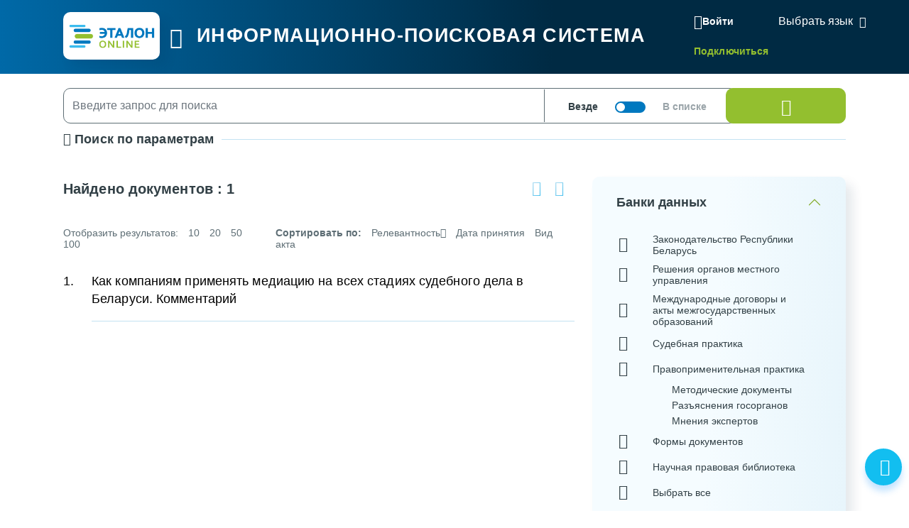

--- FILE ---
content_type: text/html; charset=UTF-8
request_url: https://etalonline.by/search/?rn=H11900277&a=3
body_size: 58081
content:
<!DOCTYPE html>
<html lang="ru">
<head>
    <meta charset="utf-8" />
    <meta http-equiv="X-UA-Compatible" content="IE=edge" />
    <meta name="viewport" content="width=device-width, initial-scale=1">
		    <meta name="format-detection" content="telephone=no">
	<meta name="yandex-verification" content="09b1a076a98e426c" />

    <title>Результаты поиска</title>    
		    
	    <!--[if IE 9]>
    <link rel="stylesheet" type="text/css" href="/local/templates/new/js/lib/flatpickr/ie.css">
    <script data-skip-moving="true" src="/local/templates/new/js/lib/flatpickr/classList.min.js"></script>
    <![endif]-->
    
    <style>
		@font-face{font-family:"Font Awesome 5 Free";font-style:normal;font-weight:400;font-display:block;src:url(/local/templates/new/fonts/fa-regular-400.eot);src:url(/local/templates/new/fonts/fa-regular-400.eot) format("embedded-opentype"),url(/local/templates/new/fonts/fa-regular-400.woff2) format("woff2"),url(/local/templates/new/fonts/fa-regular-400.woff) format("woff"),url(/local/templates/new/fonts/fa-regular-400.ttf) format("truetype"),url(/local/templates/new/fonts/fa-regular-400.svg#fontawesome) format("svg")}
		@font-face{font-family:"Font Awesome 5 Free";font-style:normal;font-weight:900;font-display:block;src:url(/local/templates/new/fonts/fa-solid-900.eot);src:url(/local/templates/new/fonts/fa-solid-900.eot) format("embedded-opentype"),url(/local/templates/new/fonts/fa-solid-900.woff2) format("woff2"),url(/local/templates/new/fonts/fa-solid-900.woff) format("woff"),url(/local/templates/new/fonts/fa-solid-900.ttf) format("truetype"),url(/local/templates/new/fonts/fa-solid-900.svg#fontawesome) format("svg")}
        svg {
            width: 16px;
            height: 16px;
        }
    </style>
	<link rel="preload" href="/local/templates/new/fonts/fa-regular-400.woff2" as="font" type="font/woff2" crossorigin />
	<link rel="preload" href="/local/templates/new/fonts/fa-solid-900.woff2" as="font" type="font/woff2" crossorigin />
	<link rel="apple-touch-icon" sizes="180x180" href="/apple-touch-icon.png" />
	<link rel="icon" type="image/png" sizes="32x32" href="/favicon-32x32.png" />
	<link rel="icon" type="image/png" sizes="16x16" href="/favicon-16x16.png" />
	<link rel="manifest" href="/site.webmanifest" />
	<link rel="mask-icon" href="/safari-pinned-tab.svg" color="#5bbad5" />

	<meta name="msapplication-TileColor" content="#2b5797" />
	<meta name="theme-color" content="#ffffff" />

	<script data-skip-moving="true">(function(w, d, n) {var cl = "bx-core";var ht = d.documentElement;var htc = ht ? ht.className : undefined;if (htc === undefined || htc.indexOf(cl) !== -1){return;}var ua = n.userAgent;if (/(iPad;)|(iPhone;)/i.test(ua)){cl += " bx-ios";}else if (/Windows/i.test(ua)){cl += ' bx-win';}else if (/Macintosh/i.test(ua)){cl += " bx-mac";}else if (/Linux/i.test(ua) && !/Android/i.test(ua)){cl += " bx-linux";}else if (/Android/i.test(ua)){cl += " bx-android";}cl += (/(ipad|iphone|android|mobile|touch)/i.test(ua) ? " bx-touch" : " bx-no-touch");cl += w.devicePixelRatio && w.devicePixelRatio >= 2? " bx-retina": " bx-no-retina";if (/AppleWebKit/.test(ua)){cl += " bx-chrome";}else if (/Opera/.test(ua)){cl += " bx-opera";}else if (/Firefox/.test(ua)){cl += " bx-firefox";}ht.className = htc ? htc + " " + cl : cl;})(window, document, navigator);</script>

<link href="/bitrix/cache/css/s1/new/page_2f6a19cf3360c074cdb5420984181103/page_2f6a19cf3360c074cdb5420984181103_v1.css?17599414361485" type="text/css"  rel="stylesheet" />
<link href="/bitrix/cache/css/s1/new/template_7fba19661fa38d0ee033e9d34689f133/template_7fba19661fa38d0ee033e9d34689f133_v1.css?1761137297636728" type="text/css"  data-template-style="true" rel="stylesheet" />






</head>
<body id="main-body" class="search-results">
<!-- Yandex.Metrika counter --> <script data-skip-moving="true" type="text/javascript" > (function(m,e,t,r,i,k,a){m[i]=m[i]||function(){(m[i].a=m[i].a||[]).push(arguments)}; m[i].l=1*new Date(); for (var j = 0; j < document.scripts.length; j++) {if (document.scripts[j].src === r) { return; }} k=e.createElement(t),a=e.getElementsByTagName(t)[0],k.async=1,k.src=r,a.parentNode.insertBefore(k,a)}) (window, document, "script", "https://mc.yandex.ru/metrika/tag.js", "ym"); ym(47492611, "init", { clickmap:true, trackLinks:true, accurateTrackBounce:true, webvisor:true }); </script> <noscript><div><img src="https://mc.yandex.ru/watch/47492611" style="position:absolute; left:-9999px;" alt="" /></div></noscript> <!-- /Yandex.Metrika counter -->
<header id="header" data-header-class="header-mainpage" class="">
<div class="head-container-wrap mainpage">
    <div class="container">
            <div class="header-wrap">
                <div class="header-first">
                    <a href="/"><div class="logo"></div></a>
                    <div class="burger tippy" title="Главное меню">
                        <i class="i-etalon-hamburger-button"></i>
                    </div>
                    <div class="header-main">
                        <div class="header-text">
                            ИНФОРМАЦИОННО-ПОИСКОВАЯ СИСТЕМА
                        </div>

                    </div></div>
                <div class="header-second">
                    <div class="mobile-burger">
                        <i class="i-etalon-hamburger-button"></i>
                    </div>
                                <div class="header-rigth-wrap">
            <div class="header-auth">
                <a class="button-login js-popup-open" href="#form-login" data-popup-title="Вход в систему" data-popup-maxwidth="460" data-tippy="">
                    <i class="i-etalon-login"></i>
                    <span>Войти</span>
                </a>
                <div class="connect-link">
                    <a href="/registration/">Подключиться</a>
                </div>
            </div>
<div class="lang-down-button">
    <div class="lang">
        <div id="google_translate_element"></div>
    </div>
</div>
</div>                </div>
            </div>
    </div>
</div>
</header>

    <div class="burger-bg-fix"></div>
<button class="btn btn-light-green" onclick="topFunction()" id="scroll-top-button" title="Наверх"><i class="i-etalon-arrow-up"></i></button>
<div id="burger-wrap">
    <div class="container">
        <div class="first-burger">
            <div>
                

<ul id="burger-list">
    <div class="close-burger">
        <i class="i-etalon-close"></i>
    </div>

	
	    				<li><a href="/novye-dokumenty/" class="root-item">Новые документы</a>
				<ul class="root-item">
		
	
	

	
	
					                <div class="parent-double">
                    <a href="/novye-dokumenty/">Новые документы</a>
                </div>
                    				<li class="no-children"><a href="/search/?documents=new&days=7" >Новые документы за неделю</a></li>
					
	
	

	
	
									<li class="no-children"><a href="/search/?documents=new&days=30" >Новые документы за месяц</a></li>
					
	
	

			</ul></li>	
	    				<li><a href="/kodeksy/" class="root-item">Кодексы</a>
				<ul class="root-item">
		
	
	

	
	
					                <div class="parent-double">
                    <a href="/kodeksy/">Кодексы</a>
                </div>
                    				<li class="no-children"><a href="/document/?regnum=hk0000441" >Банковский кодекс Республики Беларусь</a></li>
					
	
	

	
	
									<li class="no-children"><a href="/document/?regnum=hk0800412" >Бюджетный кодекс Республики Беларусь</a></li>
					
	
	

	
	
									<li class="no-children"><a href="/document/?regnum=hk1400149" >Водный кодекс Республики Беларусь</a></li>
					
	
	

	
	
									<li class="no-children"><a href="/document/?regnum=hk0600117" >Воздушный кодекс Республики Беларусь</a></li>
					
	
	

	
	
									<li class="no-children"><a href="/document/?regnum=hk9800218" >Гражданский кодекс Республики Беларусь</a></li>
					
	
	

	
	
									<li class="no-children"><a href="/document/?regnum=hk9900238" >Гражданский процессуальный кодекс Республики Беларусь</a></li>
					
	
	

	
	
									<li class="no-children"><a href="/document/?regnum=hk1200428" >Жилищный кодекс Республики Беларусь</a></li>
					
	
	

	
	
									<li class="no-children"><a href="/document/?regnum=hk0000370" >Избирательный кодекс Республики Беларусь</a></li>
					
	
	

	
	
									<li class="no-children"><a href="/document/?regnum=hk9900278" >Кодекс Республики Беларусь о браке и семье</a></li>
					
	
	

	
	
									<li class="no-children"><a href="/document/?regnum=hk0800425" >Кодекс Республики Беларусь о земле</a></li>
					
	
	

	
	
									<li class="no-children"><a href="/document/?regnum=hk0800406" >Кодекс Республики Беларусь о недрах</a></li>
					
	
	

	
	
									<li class="no-children"><a href="/document/?regnum=hk0600139" >Кодекс Республики Беларусь о судоустройстве и статусе судей</a></li>
					
	
	

	
	
									<li class="no-children"><a href="/document/?regnum=hk2100091" >Кодекс Республики Беларусь об административных правонарушениях</a></li>
					
	
	

	
	
									<li class="no-children"><a href="/document/?regnum=hk1100243" >Кодекс Республики Беларусь об образовании</a></li>
					
	
	

	
	
									<li class="no-children"><a href="/document/?regnum=hk0200118" >Кодекс внутреннего водного транспорта Республики Беларусь</a></li>
					
	
	

	
	
									<li class="no-children"><a href="/document/?regnum=hk9900321" >Кодекс торгового мореплавания Республики Беларусь</a></li>
					
	
	

	
	
									<li class="no-children"><a href="/document/?regnum=hk1600413" >Кодэкс Рэспублiкi Беларусь аб культуры</a></li>
					
	
	

	
	
									<li class="no-children"><a href="/document/?regnum=hk1500332" >Лесной кодекс Республики Беларусь</a></li>
					
	
	

	
	
									<li class="no-children"><a href="/document/?regnum=hk9900275" >Уголовный кодекс Республики Беларусь</a></li>
					
	
	

	
	
									<li class="no-children"><a href="/document/?regnum=hk0200166" >Налоговый кодекс Республики Беларусь (Общая часть)</a></li>
					
	
	

	
	
									<li class="no-children"><a href="/document/?regnum=hk0000365" >Уголовно-исполнительный кодекс Республики Беларусь</a></li>
					
	
	

	
	
									<li class="no-children"><a href="/document/?regnum=hk0900071" >Налоговый кодекс Республики Беларусь (Особенная часть)</a></li>
					
	
	

	
	
									<li class="no-children"><a href="/document/?regnum=hk9900295" >Уголовно-процессуальный кодекс Республики Беларусь</a></li>
					
	
	

	
	
									<li class="no-children"><a href="/document/?regnum=hk9900296" >Трудовой кодекс Республики Беларусь</a></li>
					
	
	

	
	
									<li class="no-children"><a href="/document/?regnum=hk9800219" >Хозяйственный процессуальный кодекс Республики Беларусь</a></li>
					
	
	

	
	
									<li class="no-children"><a href="/document/?regnum=hk2100092" >Процессуально-исполнительный кодекс Республики Беларусь об административных правонарушениях</a></li>
					
	
	

	
	
									<li class="no-children"><a href="/document/?regnum=F01700314" >Таможенный кодекс Евразийского экономического союза</a></li>
					
	
	

	
	
									<li class="no-children"><a href="/document/?regnum=hk2300289" >Кодекс Республики Беларусь об архитектурной, градостроительной и строительной деятельности</a></li>
					
	
	

	
	
									<li class="no-children"><a href="/document/?regnum=hk2400359" >Кодекс гражданского судопроизводства Республики Беларусь<span class="ext_menu_txt"> ( Вступает в силу 1&nbsp;января&nbsp;2026 г. )</span></a></li>
					
	
	

			</ul></li>	
	    				<li><a href="/dokumenty-po-temam/" class="root-item">Документы по темам</a>
				<ul class="root-item">
		
	
	

	
	
					                <div class="parent-double">
                    <a href="/dokumenty-po-temam/">Документы по темам</a>
                </div>
                    				<li class="no-children"><a href="/dokumenty-po-temam/?tbd=05" >Административные процедуры</a></li>
					
	
	

	
	
									<li class="no-children"><a href="/dokumenty-po-temam/?tbd=39" >В помощь бухгалтеру и экономисту</a></li>
					
	
	

	
	
									<li class="no-children"><a href="/dokumenty-po-temam/?tbd=71" >Государственная статистика и ведомственная отчетность</a></li>
					
	
	

	
	
									<li class="no-children"><a href="/dokumenty-po-temam/?tbd=40" >В помощь кадровику</a></li>
					
	
	

	
	
									<li class="no-children"><a href="/dokumenty-po-temam/?tbd=37" >Государственные органы и организации (должностные лица)</a></li>
					
	
	

	
	
									<li class="no-children"><a href="/dokumenty-po-temam/?tbd=68" >Социальная защита</a></li>
					
	
	

	
	
									<li class="no-children"><a href="/dokumenty-po-temam/?tbd=51" >Закупки</a></li>
					
	
	

	
	
									<li class="no-children"><a href="/dokumenty-po-temam/?tbd=52" >Здравоохранение</a></li>
					
	
	

	
	
									<li class="no-children"><a href="/dokumenty-po-temam/?tbd=02" >Индивидуальный предприниматель</a></li>
					
	
	

	
	
									<li class="no-children"><a href="/dokumenty-po-temam/?tbd=77" >Архивное дело и делопроизводство</a></li>
					
	
	

	
	
									<li class="no-children"><a href="/dokumenty-po-temam/?tbd=36" >Кодексы Республики Беларусь</a></li>
					
	
	

	
	
									<li class="no-children"><a href="/dokumenty-po-temam/?tbd=47" >Нормотворчество</a></li>
					
	
	

	
	
									<li class="no-children"><a href="/dokumenty-po-temam/?tbd=35" >Образование</a></li>
					
	
	

	
	
									<li class="no-children"><a href="/dokumenty-po-temam/?tbd=31" >Права несовершеннолетних</a></li>
					
	
	

	
	
									<li class="no-children"><a href="/dokumenty-po-temam/?tbd=69" >Культура</a></li>
					
	
	

	
	
									<li class="no-children"><a href="/dokumenty-po-temam/?tbd=70" >Судебная практика</a></li>
					
	
	

	
	
									<li class="no-children"><a href="/dokumenty-po-temam/?tbd=67" >Охрана труда</a></li>
					
	
	

	
	
									<li class="no-children"><a href="/dokumenty-po-temam/?tbd=48" >Научная правовая библиотека</a></li>
					
	
	

	
	
									<li class="no-children"><a href="/dokumenty-po-temam/?tnpa=19" >Технические нормативные правовые акты</a></li>
					
	
	

	
	
									<li class="no-children"><a href="/dokumenty-po-temam/?tbd=65" >Государственная служба</a></li>
					
	
	

	
	
									<li class="no-children"><a href="/dokumenty-po-temam/?tbd=78" >Архитектурная, градостроительная и строительная деятельность</a></li>
					
	
	

	
	
									<li class="no-children"><a href="/dokumenty-po-temam/?tbd=79" >Экология</a></li>
					
	
	

			</ul></li>	
	    				<li><a href="/dopolnitelnye-resursy/" class="root-item">Специализированные ресурсы</a>
				<ul class="root-item">
		
	
	

	
	
					                <div class="parent-double">
                    <a href="/dopolnitelnye-resursy/">Специализированные ресурсы</a>
                </div>
                    				<li class="no-children"><a href="/search/?search_str=&adv_s=0&s=0&d=1&ps=10&q_id=&documents=&days=&rn=&a=&wos=&select-tbd-val=&akt=-1&akt[]=762&organ=-1&organ_m=or&num_pr=&date_pr=&date_pr_start=&date_pr_end=&akt_name=&r_date=&r_date_start=&r_date_end=&judicialinstance=-1&jurisdictionstype=-1&r_num=&keyword_cloned=&keyword=&kw_id[]=&keyw_m=or&force=1&db[]=0&db[]=1&db[]=2&db[]=7&db[]=25&db[]=50&db[]=6&select-tbd=-1&select-tbd-multi=&select-tnpa-multi=&select-epk=-1&select-epk-multi=" >Калькуляторы</a></li>
					
	
	

	
	
									<li class="no-children"><a href="/search/?search_str=&adv_s=0&s=0&d=1&ps=10&q_id=&documents=&days=&rn=&a=&wos=&select-tbd-val=&akt=-1&forms_with_calc=true&organ=-1&organ_m=or&num_pr=&date_pr=&date_pr_start=&date_pr_end=&akt_name=&r_date=&r_date_start=&r_date_end=&judicialinstance=-1&jurisdictionstype=-1&r_num=&keyword_cloned=&keyword=&kw_id[]=&keyw_m=or&force=1&db[]=0&db[]=1&db[]=2&db[]=7&db[]=25&db[]=50&db[]=6&select-tbd=-1&select-tbd-multi=&select-tnpa-multi=&select-epk=-1&select-epk-multi=" >Формы с расчетами</a></li>
					
	
	

	
	
									<li class="no-children"><a href="http://multilang.etalonline.by/" >Юридический словарь</a></li>
					
	
	

	
	
									<li class="no-children"><a href="/egr-status/" >Проверка контрагентов</a></li>
					
	
	

	
	
									<li class="no-children"><a href="/dopolnitelnye-resursy/etalon-standart/" >ЭТАЛОН-Стандарт</a></li>
					
	
	

	
	
									<li class="no-children"><a href="/dopolnitelnye-resursy/etalon-registr/" >ЭТАЛОН.Регистр</a></li>
					
	
	

	
	
									<li class="no-children"><a href="/dopolnitelnye-resursy/etalon-glavnyy-bukhgalter/" >ЭТАЛОН. Главный бухгалтер</a></li>
					
	
	

	
	
									<li class="no-children"><a href="/dopolnitelnye-resursy/etalon-sistema-yurist/" >ЭТАЛОН. Юрист</a></li>
					
	
	

	
	
									<li class="no-children"><a href="/dopolnitelnye-resursy/garant-rf/" >ГАРАНТ. Законодательство РФ</a></li>
					
	
	

	
	
									<li class="no-children"><a href="/dopolnitelnye-resursy/etalon-padatak/" >ЭТАЛОН. Padatak.by</a></li>
					
	
	

			</ul></li>	
	    				<li><a href="/spravochnaya-informatsiya/" class="root-item">Справочная информация</a>
				<ul class="root-item">
		
	
	

	
	
					                <div class="parent-double">
                    <a href="/spravochnaya-informatsiya/">Справочная информация</a>
                </div>
                    				<li class="no-children"><a href="/spravochnaya-informatsiya-new/?id=1" >Ставка рефинансирования Национального банка Республики Беларусь</a></li>
					
	
	

	
	
									<li class="no-children"><a href="/spravochnaya-informatsiya-new/?id=18" >Бюджет прожиточного минимума</a></li>
					
	
	

	
	
									<li class="no-children"><a href="/spravochnaya-informatsiya-new/?id=57" >Ставки государственной пошлины</a></li>
					
	
	

	
	
									<li class="no-children"><a href="/spravochnaya-informatsiya-new/?id=59" >Сроки хранения документов</a></li>
					
	
	

	
	
									<li class="no-children"><a href="/spravochnaya-informatsiya-new/?id=67" >Размеры государственных пособий</a></li>
					
	
	

	
	
									<li class="no-children"><a href="/spravochnaya-informatsiya-new/?id=17" >Формы командировочных удостоверений</a></li>
					
	
	

	
	
									<li class="no-children"><a href="/spravochnaya-informatsiya-new/?id=3" >Нормы оплаты командировочных расходов</a></li>
					
	
	

	
	
									<li class="no-children"><a href="/spravochnaya-informatsiya-new/?id=24" >Базовая арендная величина</a></li>
					
	
	

	
	
									<li class="no-children"><a href="/spravochnaya-informatsiya-new/?id=30" >Линейные нормы расхода топлива</a></li>
					
	
	

	
	
									<li class="no-children"><a href="/spravochnaya-informatsiya-new/?id=35" >Расчетная норма рабочего времени на год</a></li>
					
	
	

	
	
									<li class="no-children"><a href="/spravochnaya-informatsiya-new/?id=58" >Параметры социально-экономического развития</a></li>
					
	
	

	
	
									<li class="no-children"><a href="/spravochnaya-informatsiya-new/?id=40" >Коэффициенты изменения стоимости видов (групп) основных средств</a></li>
					
	
	

	
	
									<li class="no-children"><a href="/spravochnaya-informatsiya-new/?id=5" >Базовая ставка</a></li>
					
	
	

	
	
									<li class="no-children"><a href="/spravochnaya-informatsiya-new/?id=66" >Минимальная заработная плата</a></li>
					
	
	

	
	
									<li class="no-children"><a href="/spravochnaya-informatsiya-new/?id=23" >Базовая величина</a></li>
					
	
	

	
	
									<li class="no-children"><a href="/spravochnaya-informatsiya-new/?id=25" >Цены на драгоценные металлы</a></li>
					
	
	

	
	
									<li class="no-children"><a href="/spravochnaya-informatsiya-new/?id=68" >Индексы цен в Республике Беларусь</a></li>
					
	
	

	
	
									<li class="no-children"><a href="/spravochnaya-informatsiya-new/?id=62" >Средняя заработная плата рабочих и служащих</a></li>
					
	
	

	
	
									<li class="no-children"><a href="/spravochnaya-informatsiya-new/?id=54" >Курсы иностранных валют</a></li>
					
	
	

	
	
									<li class="no-children"><a href="/spravochnaya-informatsiya-new/?id=27" >Формы налоговой отчетности</a></li>
					
	
	

	
	
									<li class="no-children"><a href="/spravochnaya-informatsiya-new/?id=26" >Ставки налогов (республиканские)</a></li>
					
	
	

	
	
									<li class="no-children"><a href="/spravochnaya-informatsiya-new/?id=4" >Праздничные дни и памятные даты</a></li>
					
	
	

	
	
									<li class="no-children"><a href="/spravochnaya-informatsiya-new/?id=55" >Производственный календарь</a></li>
					
	
	

			</ul></li>	
	    				<li><a href="/novosti/" class="root-item">Новости</a>
				<ul class="root-item">
		
	
	

	
	
									<li class="no-children"><a href="/novosti/actual/" >Обзор законодательства</a></li>
					
	
	

	
	
									<li class="no-children"><a href="/novosti/korotko-o-vazhnom/" >Коротко о важном</a></li>
					
	
	

	
	
									<li class="no-children"><a href="/novosti/mnenie/" >Компетентное мнение</a></li>
					
	
	

	
	
									<li class="no-children"><a href="/novosti/aktsii/" >Акции</a></li>
					
	
	

			</ul></li>	
	    				<li><a href="/spravka/" class="root-item">О системе</a>
				<ul class="root-item">
		
	
	

	
	
					                <div class="parent-double">
                    <a href="/spravka/">О системе</a>
                </div>
                    				<li class="no-children"><a href="/spravka/o-sisteme/" >Описание</a></li>
					
	
	

	
	
									<li class="no-children"><a href="/spravka/kak-podklyuchitsya/" >Как подключиться</a></li>
					
	
	

	
	
									<li class="no-children"><a href="/spravka/politika-operatora/" >Политика оператора</a></li>
					
	
	

	
	
									<li class="no-children"><a href="/spravka/kontakty/" >Контакты</a></li>
					
	
	

	
	
									<li class="no-children"><a href="/spravka/rukovodstvo-polzovatelya/" >Руководство пользователя</a></li>
					
	
	

	
	
									<li class="no-children"><a href="/spravka/poblichnye-dogovory/" >Публичные договоры</a></li>
					
	
	

	
	
									<li class="no-children"><a href="/spravka/mobilnoe-prilozhenie/" >Мобильное приложение</a></li>
					
	
	

	</ul></li>
</ul>
</div>
        </div>
    </div>
</div>
    <div id="burger-mobile-2">
        

<ul id="burger-list-mobile">
    <div class="burger-mobile-head">
        <div class="close-burger">
            <i class="i-etalon-close"></i>
        </div>
        <div class="apps">
            <a href="https://apps.apple.com/ru/app/%D1%8D%D1%82%D0%B0%D0%BB%D0%BE%D0%BD-online/id1487967389"><img src="/images/apps/apple.png"></a>
            <a href="https://play.google.com/store/apps/details?id=by.android.etalonline"><img src="/images/apps/gplay.png"></a>
            <a href="https://appgallery.huawei.com/app/C104858153"><img src="/images/apps/huavei.png"></a>
        </div>
    </div>

		    				<li class="has-children"><a href="/novye-dokumenty/" class="root-item">Новые документы</a>
				<ul class="children">
			
	

											<li class="no-children"><a href="/search/?documents=new&days=7" >Новые документы за неделю</a></li>
			
		
	
	

											<li class="no-children"><a href="/search/?documents=new&days=30" >Новые документы за месяц</a></li>
			
		
	
	

			</ul></li>		    				<li class="has-children"><a href="/kodeksy/" class="root-item">Кодексы</a>
				<ul class="children">
			
	

											<li class="no-children"><a href="/document/?regnum=hk0000441" >Банковский кодекс Республики Беларусь</a></li>
			
		
	
	

											<li class="no-children"><a href="/document/?regnum=hk0800412" >Бюджетный кодекс Республики Беларусь</a></li>
			
		
	
	

											<li class="no-children"><a href="/document/?regnum=hk1400149" >Водный кодекс Республики Беларусь</a></li>
			
		
	
	

											<li class="no-children"><a href="/document/?regnum=hk0600117" >Воздушный кодекс Республики Беларусь</a></li>
			
		
	
	

											<li class="no-children"><a href="/document/?regnum=hk9800218" >Гражданский кодекс Республики Беларусь</a></li>
			
		
	
	

											<li class="no-children"><a href="/document/?regnum=hk9900238" >Гражданский процессуальный кодекс Республики Беларусь</a></li>
			
		
	
	

											<li class="no-children"><a href="/document/?regnum=hk1200428" >Жилищный кодекс Республики Беларусь</a></li>
			
		
	
	

											<li class="no-children"><a href="/document/?regnum=hk0000370" >Избирательный кодекс Республики Беларусь</a></li>
			
		
	
	

											<li class="no-children"><a href="/document/?regnum=hk9900278" >Кодекс Республики Беларусь о браке и семье</a></li>
			
		
	
	

											<li class="no-children"><a href="/document/?regnum=hk0800425" >Кодекс Республики Беларусь о земле</a></li>
			
		
	
	

											<li class="no-children"><a href="/document/?regnum=hk0800406" >Кодекс Республики Беларусь о недрах</a></li>
			
		
	
	

											<li class="no-children"><a href="/document/?regnum=hk0600139" >Кодекс Республики Беларусь о судоустройстве и статусе судей</a></li>
			
		
	
	

											<li class="no-children"><a href="/document/?regnum=hk2100091" >Кодекс Республики Беларусь об административных правонарушениях</a></li>
			
		
	
	

											<li class="no-children"><a href="/document/?regnum=hk1100243" >Кодекс Республики Беларусь об образовании</a></li>
			
		
	
	

											<li class="no-children"><a href="/document/?regnum=hk0200118" >Кодекс внутреннего водного транспорта Республики Беларусь</a></li>
			
		
	
	

											<li class="no-children"><a href="/document/?regnum=hk9900321" >Кодекс торгового мореплавания Республики Беларусь</a></li>
			
		
	
	

											<li class="no-children"><a href="/document/?regnum=hk1600413" >Кодэкс Рэспублiкi Беларусь аб культуры</a></li>
			
		
	
	

											<li class="no-children"><a href="/document/?regnum=hk1500332" >Лесной кодекс Республики Беларусь</a></li>
			
		
	
	

											<li class="no-children"><a href="/document/?regnum=hk9900275" >Уголовный кодекс Республики Беларусь</a></li>
			
		
	
	

											<li class="no-children"><a href="/document/?regnum=hk0200166" >Налоговый кодекс Республики Беларусь (Общая часть)</a></li>
			
		
	
	

											<li class="no-children"><a href="/document/?regnum=hk0000365" >Уголовно-исполнительный кодекс Республики Беларусь</a></li>
			
		
	
	

											<li class="no-children"><a href="/document/?regnum=hk0900071" >Налоговый кодекс Республики Беларусь (Особенная часть)</a></li>
			
		
	
	

											<li class="no-children"><a href="/document/?regnum=hk9900295" >Уголовно-процессуальный кодекс Республики Беларусь</a></li>
			
		
	
	

											<li class="no-children"><a href="/document/?regnum=hk9900296" >Трудовой кодекс Республики Беларусь</a></li>
			
		
	
	

											<li class="no-children"><a href="/document/?regnum=hk9800219" >Хозяйственный процессуальный кодекс Республики Беларусь</a></li>
			
		
	
	

											<li class="no-children"><a href="/document/?regnum=hk2100092" >Процессуально-исполнительный кодекс Республики Беларусь об административных правонарушениях</a></li>
			
		
	
	

											<li class="no-children"><a href="/document/?regnum=F01700314" >Таможенный кодекс Евразийского экономического союза</a></li>
			
		
	
	

											<li class="no-children"><a href="/document/?regnum=hk2300289" >Кодекс Республики Беларусь об архитектурной, градостроительной и строительной деятельности</a></li>
			
		
	
	

											<li class="no-children"><a href="/document/?regnum=hk2400359" >Кодекс гражданского судопроизводства Республики Беларусь<span class="ext_menu_txt"> ( Вступает в силу 1&nbsp;января&nbsp;2026 г. )</span></a></li>
			
		
	
	

			</ul></li>		    				<li class="has-children"><a href="/dokumenty-po-temam/" class="root-item">Документы по темам</a>
				<ul class="children">
			
	

											<li class="no-children"><a href="/dokumenty-po-temam/?tbd=05" >Административные процедуры</a></li>
			
		
	
	

											<li class="no-children"><a href="/dokumenty-po-temam/?tbd=39" >В помощь бухгалтеру и экономисту</a></li>
			
		
	
	

											<li class="no-children"><a href="/dokumenty-po-temam/?tbd=71" >Государственная статистика и ведомственная отчетность</a></li>
			
		
	
	

											<li class="no-children"><a href="/dokumenty-po-temam/?tbd=40" >В помощь кадровику</a></li>
			
		
	
	

											<li class="no-children"><a href="/dokumenty-po-temam/?tbd=37" >Государственные органы и организации (должностные лица)</a></li>
			
		
	
	

											<li class="no-children"><a href="/dokumenty-po-temam/?tbd=68" >Социальная защита</a></li>
			
		
	
	

											<li class="no-children"><a href="/dokumenty-po-temam/?tbd=51" >Закупки</a></li>
			
		
	
	

											<li class="no-children"><a href="/dokumenty-po-temam/?tbd=52" >Здравоохранение</a></li>
			
		
	
	

											<li class="no-children"><a href="/dokumenty-po-temam/?tbd=02" >Индивидуальный предприниматель</a></li>
			
		
	
	

											<li class="no-children"><a href="/dokumenty-po-temam/?tbd=77" >Архивное дело и делопроизводство</a></li>
			
		
	
	

											<li class="no-children"><a href="/dokumenty-po-temam/?tbd=36" >Кодексы Республики Беларусь</a></li>
			
		
	
	

											<li class="no-children"><a href="/dokumenty-po-temam/?tbd=47" >Нормотворчество</a></li>
			
		
	
	

											<li class="no-children"><a href="/dokumenty-po-temam/?tbd=35" >Образование</a></li>
			
		
	
	

											<li class="no-children"><a href="/dokumenty-po-temam/?tbd=31" >Права несовершеннолетних</a></li>
			
		
	
	

											<li class="no-children"><a href="/dokumenty-po-temam/?tbd=69" >Культура</a></li>
			
		
	
	

											<li class="no-children"><a href="/dokumenty-po-temam/?tbd=70" >Судебная практика</a></li>
			
		
	
	

											<li class="no-children"><a href="/dokumenty-po-temam/?tbd=67" >Охрана труда</a></li>
			
		
	
	

											<li class="no-children"><a href="/dokumenty-po-temam/?tbd=48" >Научная правовая библиотека</a></li>
			
		
	
	

											<li class="no-children"><a href="/dokumenty-po-temam/?tnpa=19" >Технические нормативные правовые акты</a></li>
			
		
	
	

											<li class="no-children"><a href="/dokumenty-po-temam/?tbd=65" >Государственная служба</a></li>
			
		
	
	

											<li class="no-children"><a href="/dokumenty-po-temam/?tbd=78" >Архитектурная, градостроительная и строительная деятельность</a></li>
			
		
	
	

											<li class="no-children"><a href="/dokumenty-po-temam/?tbd=79" >Экология</a></li>
			
		
	
	

			</ul></li>		    				<li class="has-children"><a href="/dopolnitelnye-resursy/" class="root-item">Специализированные ресурсы</a>
				<ul class="children">
			
	

											<li class="no-children"><a href="/search/?search_str=&adv_s=0&s=0&d=1&ps=10&q_id=&documents=&days=&rn=&a=&wos=&select-tbd-val=&akt=-1&akt[]=762&organ=-1&organ_m=or&num_pr=&date_pr=&date_pr_start=&date_pr_end=&akt_name=&r_date=&r_date_start=&r_date_end=&judicialinstance=-1&jurisdictionstype=-1&r_num=&keyword_cloned=&keyword=&kw_id[]=&keyw_m=or&force=1&db[]=0&db[]=1&db[]=2&db[]=7&db[]=25&db[]=50&db[]=6&select-tbd=-1&select-tbd-multi=&select-tnpa-multi=&select-epk=-1&select-epk-multi=" >Калькуляторы</a></li>
			
		
	
	

											<li class="no-children"><a href="/search/?search_str=&adv_s=0&s=0&d=1&ps=10&q_id=&documents=&days=&rn=&a=&wos=&select-tbd-val=&akt=-1&forms_with_calc=true&organ=-1&organ_m=or&num_pr=&date_pr=&date_pr_start=&date_pr_end=&akt_name=&r_date=&r_date_start=&r_date_end=&judicialinstance=-1&jurisdictionstype=-1&r_num=&keyword_cloned=&keyword=&kw_id[]=&keyw_m=or&force=1&db[]=0&db[]=1&db[]=2&db[]=7&db[]=25&db[]=50&db[]=6&select-tbd=-1&select-tbd-multi=&select-tnpa-multi=&select-epk=-1&select-epk-multi=" >Формы с расчетами</a></li>
			
		
	
	

											<li class="no-children"><a href="http://multilang.etalonline.by/" >Юридический словарь</a></li>
			
		
	
	

											<li class="no-children"><a href="/egr-status/" >Проверка контрагентов</a></li>
			
		
	
	

											<li class="no-children"><a href="/dopolnitelnye-resursy/etalon-standart/" >ЭТАЛОН-Стандарт</a></li>
			
		
	
	

											<li class="no-children"><a href="/dopolnitelnye-resursy/etalon-registr/" >ЭТАЛОН.Регистр</a></li>
			
		
	
	

											<li class="no-children"><a href="/dopolnitelnye-resursy/etalon-glavnyy-bukhgalter/" >ЭТАЛОН. Главный бухгалтер</a></li>
			
		
	
	

											<li class="no-children"><a href="/dopolnitelnye-resursy/etalon-sistema-yurist/" >ЭТАЛОН. Юрист</a></li>
			
		
	
	

											<li class="no-children"><a href="/dopolnitelnye-resursy/garant-rf/" >ГАРАНТ. Законодательство РФ</a></li>
			
		
	
	

											<li class="no-children"><a href="/dopolnitelnye-resursy/etalon-padatak/" >ЭТАЛОН. Padatak.by</a></li>
			
		
	
	

			</ul></li>		    				<li class="has-children"><a href="/spravochnaya-informatsiya/" class="root-item">Справочная информация</a>
				<ul class="children">
			
	

											<li class="no-children"><a href="/spravochnaya-informatsiya-new/?id=1" >Ставка рефинансирования Национального банка Республики Беларусь</a></li>
			
		
	
	

											<li class="no-children"><a href="/spravochnaya-informatsiya-new/?id=18" >Бюджет прожиточного минимума</a></li>
			
		
	
	

											<li class="no-children"><a href="/spravochnaya-informatsiya-new/?id=57" >Ставки государственной пошлины</a></li>
			
		
	
	

											<li class="no-children"><a href="/spravochnaya-informatsiya-new/?id=59" >Сроки хранения документов</a></li>
			
		
	
	

											<li class="no-children"><a href="/spravochnaya-informatsiya-new/?id=67" >Размеры государственных пособий</a></li>
			
		
	
	

											<li class="no-children"><a href="/spravochnaya-informatsiya-new/?id=17" >Формы командировочных удостоверений</a></li>
			
		
	
	

											<li class="no-children"><a href="/spravochnaya-informatsiya-new/?id=3" >Нормы оплаты командировочных расходов</a></li>
			
		
	
	

											<li class="no-children"><a href="/spravochnaya-informatsiya-new/?id=24" >Базовая арендная величина</a></li>
			
		
	
	

											<li class="no-children"><a href="/spravochnaya-informatsiya-new/?id=30" >Линейные нормы расхода топлива</a></li>
			
		
	
	

											<li class="no-children"><a href="/spravochnaya-informatsiya-new/?id=35" >Расчетная норма рабочего времени на год</a></li>
			
		
	
	

											<li class="no-children"><a href="/spravochnaya-informatsiya-new/?id=58" >Параметры социально-экономического развития</a></li>
			
		
	
	

											<li class="no-children"><a href="/spravochnaya-informatsiya-new/?id=40" >Коэффициенты изменения стоимости видов (групп) основных средств</a></li>
			
		
	
	

											<li class="no-children"><a href="/spravochnaya-informatsiya-new/?id=5" >Базовая ставка</a></li>
			
		
	
	

											<li class="no-children"><a href="/spravochnaya-informatsiya-new/?id=66" >Минимальная заработная плата</a></li>
			
		
	
	

											<li class="no-children"><a href="/spravochnaya-informatsiya-new/?id=23" >Базовая величина</a></li>
			
		
	
	

											<li class="no-children"><a href="/spravochnaya-informatsiya-new/?id=25" >Цены на драгоценные металлы</a></li>
			
		
	
	

											<li class="no-children"><a href="/spravochnaya-informatsiya-new/?id=68" >Индексы цен в Республике Беларусь</a></li>
			
		
	
	

											<li class="no-children"><a href="/spravochnaya-informatsiya-new/?id=62" >Средняя заработная плата рабочих и служащих</a></li>
			
		
	
	

											<li class="no-children"><a href="/spravochnaya-informatsiya-new/?id=54" >Курсы иностранных валют</a></li>
			
		
	
	

											<li class="no-children"><a href="/spravochnaya-informatsiya-new/?id=27" >Формы налоговой отчетности</a></li>
			
		
	
	

											<li class="no-children"><a href="/spravochnaya-informatsiya-new/?id=26" >Ставки налогов (республиканские)</a></li>
			
		
	
	

											<li class="no-children"><a href="/spravochnaya-informatsiya-new/?id=4" >Праздничные дни и памятные даты</a></li>
			
		
	
	

											<li class="no-children"><a href="/spravochnaya-informatsiya-new/?id=55" >Производственный календарь</a></li>
			
		
	
	

			</ul></li>		    				<li class="has-children"><a href="/novosti/" class="root-item">Новости</a>
				<ul class="children">
			
	

											<li class="no-children"><a href="/novosti/actual/" >Обзор законодательства</a></li>
			
		
	
	

											<li class="no-children"><a href="/novosti/korotko-o-vazhnom/" >Коротко о важном</a></li>
			
		
	
	

											<li class="no-children"><a href="/novosti/mnenie/" >Компетентное мнение</a></li>
			
		
	
	

											<li class="no-children"><a href="/novosti/aktsii/" >Акции</a></li>
			
		
	
	

			</ul></li>		    				<li class="has-children"><a href="/spravka/" class="root-item">О системе</a>
				<ul class="children">
			
	

											<li class="no-children"><a href="/spravka/o-sisteme/" >Описание</a></li>
			
		
	
	

											<li class="no-children"><a href="/spravka/kak-podklyuchitsya/" >Как подключиться</a></li>
			
		
	
	

											<li class="no-children"><a href="/spravka/politika-operatora/" >Политика оператора</a></li>
			
		
	
	

											<li class="no-children"><a href="/spravka/kontakty/" >Контакты</a></li>
			
		
	
	

											<li class="no-children"><a href="/spravka/rukovodstvo-polzovatelya/" >Руководство пользователя</a></li>
			
		
	
	

											<li class="no-children"><a href="/spravka/poblichnye-dogovory/" >Публичные договоры</a></li>
			
		
	
	

											<li class="no-children"><a href="/spravka/mobilnoe-prilozhenie/" >Мобильное приложение</a></li>
			
		
	
	

	</ul></li>
</ul>
    </div>
<div class="container content-container">	<form action="/search/" method="GET" id="searchForm">
		<div class="advanced-search">
			<div class="row">
    <div class="col">
        <div class="search-bar">
            <div class="search-row">
                <div class="input-submit">
                    <input id="search_str_exp" name="search_str" class="form-control" placeholder="Введите запрос для поиска" value="">
                    <div class="search-input-clear tippy" title="Очистить поиск" style="display: none;">
                        <svg class="ico-32"><use xmlns:xlink="http://www.w3.org/1999/xlink" xlink:href="#ico-close"></use></svg>
                    </div>
                    <button  type="submit" class="btn btn-light-green btn-search">
                        <i class="i-etalon-search text-white">
                        </i>
                    </button>
                </div>
            </div>
            <div class="form-switch advanced-form-switch">
                <input class="form-check-input" type="checkbox" id="flexSwitchCheckChecked">
            </div>
        </div>

            </div>
</div>
<div class="advanced-search-collapse">

    <div class="collapse-link-wrap hide-mobile">
        <a class="collapsed tippy" data-bs-toggle="collapse" title="Параметры поиска" href="#collapse-adv-search" role="button" aria-expanded="true" aria-controls="collapse-adv-search">
            <i class="i-etalon-double-up"></i> Поиск по параметрам
        </a>
        <div class="right-line"></div>
    </div>
    <h1 class="search-list-header">Поиск документов</h1>
    <div class="l-options">

                <input type="hidden" name="o_str" id="old_search_str_exp" value="" />
        <input type="hidden" name="adv_s" id="advanced_search" value="0" />

        <input type="hidden" name="s" id="sort" value="0" />
        <input type="hidden" name="forms_with_calc" id="forms_with_calc" value="" />
        <input type="hidden" name="d" id="direct" value="0" />
        <input type="hidden" name="ps" id="pagesize" value="0" />
        <input type="hidden" name="q_id" id="queryid" value="" />
        <input type="hidden" name="isnested" id="isnested" value='-1'>
        <input type="hidden" name="p_id" id="p_id" value="-1" />
        <input type="hidden" name="first_parameters" id="first_parameters" value="rn=H11900277&a=3&jurisdictionstype=-1&judicialinstance=-1&date_pr=&date_pr_start=&date_pr_end=&r_date=&r_date_start=&r_date_end=" />

        <input type="hidden" name="documents" id="documents" value="" />
        <input type="hidden" name="days" id="days" value="" />

        <input type="hidden" name="rn" id="rn" value="H11900277" />
        <input type="hidden" name="a" id="a" value="3" />

        <input type="hidden" name="wos" id="wos" value="" /><!-- W/O Spell -->

        
        
        
        <input type="hidden" name="select-tbd-val" id="select-tbd-val" value="" />
        <input type="hidden" name="kw_id[]" id="kw_id" value="" />

        <div class="options-in">
            <div class="advanced-search-form">
                <div class="left options-col options-main">
                    <div class="collapse-link-wrap hide-desktop">

                        <a class="collapsed" data-bs-toggle="collapse" href="#collapse-adv-search" role="button" aria-expanded="false" aria-controls="collapse-adv-search">
                            <i class="i-etalon-double-up"></i> Поиск по параметрам
                        </a>
                        <div class="right-line"></div>
                    </div>
                    <div class="collapse" id="collapse-adv-search">
                        <div class="adv-row">
                            <div class="adv-left choice-search-custom-wrap">
                                <span class="label">Вид акта/документа</span>
                                <select id="akt" name="akt">
                                    <option value="-1" placeholder>Выберите вид акта/документа</option>
                                                                                                                                                            <option value="501">Авизо</option>
                                                                                                                                                                <option value="622">Автобиография</option>
                                                                                                                                                                <option value="57">Акт</option>
                                                                                                                                                                <option value="405">Алгоритм</option>
                                                                                                                                                                <option value="91">Алфавитно-предметный указатель</option>
                                                                                                                                                                <option value="631">Алфавитный указатель</option>
                                                                                                                                                                <option value="630">Альбом</option>
                                                                                                                                                                <option value="503">Анализ</option>
                                                                                                                                                                <option value="410">Аналитическая записка</option>
                                                                                                                                                                <option value="747">Аналитическая справка</option>
                                                                                                                                                                <option value="504">Анкета (опросник)</option>
                                                                                                                                                                <option value="712">Аннотация</option>
                                                                                                                                                                <option value="505">Аттестат</option>
                                                                                                                                                                <option value="719">Аукционные документы</option>
                                                                                                                                                                <option value="506">Баланс</option>
                                                                                                                                                                <option value="711">Банк данных</option>
                                                                                                                                                                <option value="769">Библиографический список</option>
                                                                                                                                                                <option value="507">Бизнес-план</option>
                                                                                                                                                                <option value="632">Билет</option>
                                                                                                                                                                <option value="508">Билетно-учетный лист</option>
                                                                                                                                                                <option value="671">Бирка</option>
                                                                                                                                                                <option value="646">Благодарность</option>
                                                                                                                                                                <option value="624">Бланк</option>
                                                                                                                                                                <option value="674">Бэдж</option>
                                                                                                                                                                <option value="647">Бюллетень</option>
                                                                                                                                                                <option value="677">Ваучер</option>
                                                                                                                                                                <option value="509">Ведомость</option>
                                                                                                                                                                <option value="685">Ветеринарное назначение</option>
                                                                                                                                                                <option value="648">Вкладыш</option>
                                                                                                                                                                <option value="403">Вопрос-ответ</option>
                                                                                                                                                                <option value="510">Выписка</option>
                                                                                                                                                                <option value="773">Выписка из протокола</option>
                                                                                                                                                                <option value="511">Гарантия</option>
                                                                                                                                                                <option value="771">Глава монографии</option>
                                                                                                                                                                <option value="854">Глава учебно-методического пособия</option>
                                                                                                                                                                <option value="795">Государственный список</option>
                                                                                                                                                                <option value="626">Гражданское надзорное дело</option>
                                                                                                                                                                <option value="512">График</option>
                                                                                                                                                                <option value="621">Данные</option>
                                                                                                                                                                <option value="52">Декларация</option>
                                                                                                                                                                <option value="12">Декрет</option>
                                                                                                                                                                <option value="633">Дело</option>
                                                                                                                                                                <option value="618">Диплом</option>
                                                                                                                                                                <option value="58">Директива</option>
                                                                                                                                                                <option value="664">Дневник</option>
                                                                                                                                                                <option value="514">Доверенность</option>
                                                                                                                                                                <option value="16">Договор</option>
                                                                                                                                                                <option value="675">Доклад</option>
                                                                                                                                                                <option value="516">Докладная записка</option>
                                                                                                                                                                <option value="713">Документация</option>
                                                                                                                                                                <option value="517">Должностная инструкция</option>
                                                                                                                                                                <option value="649">Донесение</option>
                                                                                                                                                                <option value="79">Дополнительное определение</option>
                                                                                                                                                                <option value="33">Дополнительное решение</option>
                                                                                                                                                                <option value="733">Дополнительное соглашение</option>
                                                                                                                                                                <option value="745">Досудебное соглашение</option>
                                                                                                                                                                <option value="99">Другие</option>
                                                                                                                                                                <option value="518">Жалоба</option>
                                                                                                                                                                <option value="519">Журнал</option>
                                                                                                                                                                <option value="628">Заверительная надпись</option>
                                                                                                                                                                <option value="520">Завещание</option>
                                                                                                                                                                <option value="634">Задание</option>
                                                                                                                                                                <option value="521">Заказ</option>
                                                                                                                                                                <option value="645">Закладная</option>
                                                                                                                                                                <option value="5">Заключение</option>
                                                                                                                                                                <option value="1">Закон Республики Беларусь</option>
                                                                                                                                                                <option value="75">Заочное решение</option>
                                                                                                                                                                <option value="688">Записка об отпуске</option>
                                                                                                                                                                <option value="525">Запись</option>
                                                                                                                                                                <option value="676">Запрещение</option>
                                                                                                                                                                <option value="523">Запрос</option>
                                                                                                                                                                <option value="524">Заявка</option>
                                                                                                                                                                <option value="93">Заявление</option>
                                                                                                                                                                <option value="526">Извещение</option>
                                                                                                                                                                <option value="527">Инвентаризационная опись</option>
                                                                                                                                                                <option value="687">Инвестиции</option>
                                                                                                                                                                <option value="690">Индексы цен</option>
                                                                                                                                                                <option value="528">Инкассовое поручение</option>
                                                                                                                                                                <option value="644">Инструктивно-методическое письмо</option>
                                                                                                                                                                <option value="81">Инструкция</option>
                                                                                                                                                                <option value="827">Интервью</option>
                                                                                                                                                                <option value="413">Информационное письмо</option>
                                                                                                                                                                <option value="710">Информационный листок</option>
                                                                                                                                                                <option value="530">Информация</option>
                                                                                                                                                                <option value="751">Информация о замечаниях и предложениях</option>
                                                                                                                                                                <option value="899">Иные виды форм и образцов документов</option>
                                                                                                                                                                <option value="701">Исковое заявление</option>
                                                                                                                                                                <option value="629">Исполнительная надпись</option>
                                                                                                                                                                <option value="615">Исполнительное производство</option>
                                                                                                                                                                <option value="531">Исполнительный лист</option>
                                                                                                                                                                <option value="44">Исполнительный протокол</option>
                                                                                                                                                                <option value="721">История</option>
                                                                                                                                                                <option value="698">Итоги</option>
                                                                                                                                                                <option value="627">Итоговая запись</option>
                                                                                                                                                                <option value="532">Кадастр недвижимости</option>
                                                                                                                                                                <option value="533">Календарный план</option>
                                                                                                                                                                <option value="672">Календарь</option>
                                                                                                                                                                <option value="762">Калькулятор</option>
                                                                                                                                                                <option value="534">Калькуляция</option>
                                                                                                                                                                <option value="635">Карта</option>
                                                                                                                                                                <option value="536">Карта учета</option>
                                                                                                                                                                <option value="535">Карточка</option>
                                                                                                                                                                <option value="714">Кассационная жалоба</option>
                                                                                                                                                                <option value="678">Каталог</option>
                                                                                                                                                                <option value="537">Квитанция</option>
                                                                                                                                                                <option value="538">Книга</option>
                                                                                                                                                                <option value="11">Кодекс Республики Беларусь</option>
                                                                                                                                                                <option value="724">Коллективный договор</option>
                                                                                                                                                                <option value="85">Комментарий</option>
                                                                                                                                                                <option value="18">Коммюнике</option>
                                                                                                                                                                <option value="15">Конвенция</option>
                                                                                                                                                                <option value="720">Конкурсные документы</option>
                                                                                                                                                                <option value="679">Коносамент</option>
                                                                                                                                                                <option value="17">Конституция Республики Беларусь</option>
                                                                                                                                                                <option value="69">Консультативное заключение</option>
                                                                                                                                                                <option value="539">Контракт</option>
                                                                                                                                                                <option value="686">Контрольные цифры приема в учреждение образования</option>
                                                                                                                                                                <option value="723">Концепция</option>
                                                                                                                                                                <option value="540">Корешок документа</option>
                                                                                                                                                                <option value="716">Корпоративный кодекс</option>
                                                                                                                                                                <option value="541">Кредитное досье</option>
                                                                                                                                                                <option value="542">Кредиторская задолженность</option>
                                                                                                                                                                <option value="652">Легализационная надпись</option>
                                                                                                                                                                <option value="543">Лимит</option>
                                                                                                                                                                <option value="544">Лист</option>
                                                                                                                                                                <option value="703">Листок учета</option>
                                                                                                                                                                <option value="545">Лицевой счет</option>
                                                                                                                                                                <option value="546">Лицензия</option>
                                                                                                                                                                <option value="547">Личная карточка</option>
                                                                                                                                                                <option value="700">Личный листок</option>
                                                                                                                                                                <option value="692">Маршрут</option>
                                                                                                                                                                <option value="548">Маршрутный лист</option>
                                                                                                                                                                <option value="414">Материал опротестования судебного решения</option>
                                                                                                                                                                <option value="828">Материалы</option>
                                                                                                                                                                <option value="53">Меморандум</option>
                                                                                                                                                                <option value="549">Мемориальный ордер</option>
                                                                                                                                                                <option value="653">Меню</option>
                                                                                                                                                                <option value="689">Мероприятия</option>
                                                                                                                                                                <option value="418">Методика</option>
                                                                                                                                                                <option value="63">Методические рекомендации</option>
                                                                                                                                                                <option value="60">Методические указания</option>
                                                                                                                                                                <option value="416">Методическое пособие</option>
                                                                                                                                                                <option value="845">Методологические положения</option>
                                                                                                                                                                <option value="402">Монография</option>
                                                                                                                                                                <option value="811">Мотивировочная часть постановления (решения)</option>
                                                                                                                                                                <option value="825">Мультимедийный материал</option>
                                                                                                                                                                <option value="550">Накладная</option>
                                                                                                                                                                <option value="619">Направление</option>
                                                                                                                                                                <option value="636">Наряд</option>
                                                                                                                                                                <option value="421">Научная публикация (статья)</option>
                                                                                                                                                                <option value="843">Научно-практический комментарий</option>
                                                                                                                                                                <option value="551">Номенклатура</option>
                                                                                                                                                                <option value="654">Нормативы</option>
                                                                                                                                                                <option value="650">Нормы</option>
                                                                                                                                                                <option value="28">Нота</option>
                                                                                                                                                                <option value="717">Нотификация</option>
                                                                                                                                                                <option value="415">Обзор</option>
                                                                                                                                                                <option value="84">Обзор судебной практики</option>
                                                                                                                                                                <option value="637">Обложка</option>
                                                                                                                                                                <option value="417">Обобщение</option>
                                                                                                                                                                <option value="401">Обобщение правоприменительной практики</option>
                                                                                                                                                                <option value="552">Обоснование</option>
                                                                                                                                                                <option value="86">Образец документа</option>
                                                                                                                                                                <option value="655">Обращение</option>
                                                                                                                                                                <option value="656">Объявление</option>
                                                                                                                                                                <option value="657">Объяснение</option>
                                                                                                                                                                <option value="553">Объяснительная записка</option>
                                                                                                                                                                <option value="554">Обязательство</option>
                                                                                                                                                                <option value="27">Оговорка</option>
                                                                                                                                                                <option value="680">Описание</option>
                                                                                                                                                                <option value="555">Опись</option>
                                                                                                                                                                <option value="80">Определение</option>
                                                                                                                                                                <option value="812">Определение о судебном приказе</option>
                                                                                                                                                                <option value="556">Ордер</option>
                                                                                                                                                                <option value="804">Особое мнение</option>
                                                                                                                                                                <option value="212">Ответ</option>
                                                                                                                                                                <option value="557">Отзыв</option>
                                                                                                                                                                <option value="683">Отказ</option>
                                                                                                                                                                <option value="849">Отраслевое соглашение</option>
                                                                                                                                                                <option value="558">Отчет</option>
                                                                                                                                                                <option value="620">Отчетность</option>
                                                                                                                                                                <option value="673">Оферта</option>
                                                                                                                                                                <option value="408">Официальное предупреждение</option>
                                                                                                                                                                <option value="691">Оценка</option>
                                                                                                                                                                <option value="559">Оценочный лист</option>
                                                                                                                                                                <option value="26">Пакт</option>
                                                                                                                                                                <option value="560">Паспорт</option>
                                                                                                                                                                <option value="693">Перерасчет</option>
                                                                                                                                                                <option value="561">Перечень</option>
                                                                                                                                                                <option value="8">Письмо</option>
                                                                                                                                                                <option value="562">План</option>
                                                                                                                                                                <option value="563">Платежное поручение</option>
                                                                                                                                                                <option value="564">Платежное требование</option>
                                                                                                                                                                <option value="638">Повестка</option>
                                                                                                                                                                <option value="616">Подписка</option>
                                                                                                                                                                <option value="565">Подтверждение</option>
                                                                                                                                                                <option value="659">Показатели</option>
                                                                                                                                                                <option value="763">Политика</option>
                                                                                                                                                                <option value="82">Положение</option>
                                                                                                                                                                <option value="567">Поручение</option>
                                                                                                                                                                <option value="83">Порядок</option>
                                                                                                                                                                <option value="19">Послание</option>
                                                                                                                                                                <option value="2">Постановление</option>
                                                                                                                                                                <option value="660">Почетная грамота</option>
                                                                                                                                                                <option value="569">Пояснительная записка</option>
                                                                                                                                                                <option value="43">Правила</option>
                                                                                                                                                                <option value="851">Практическое пособие</option>
                                                                                                                                                                <option value="571">Предложение</option>
                                                                                                                                                                <option value="572">Предписание</option>
                                                                                                                                                                <option value="573">Представление</option>
                                                                                                                                                                <option value="639">Предупреждение</option>
                                                                                                                                                                <option value="574">Прейскурант</option>
                                                                                                                                                                <option value="661">Претензия</option>
                                                                                                                                                                <option value="640">Приглашение</option>
                                                                                                                                                                <option value="74">Приговор</option>
                                                                                                                                                                <option value="6">Приказ</option>
                                                                                                                                                                <option value="708">Приложение</option>
                                                                                                                                                                <option value="852">Примерный реестр</option>
                                                                                                                                                                <option value="838">Присяга</option>
                                                                                                                                                                <option value="576">Прогноз развития</option>
                                                                                                                                                                <option value="662">Программа</option>
                                                                                                                                                                <option value="722">Проездной документ</option>
                                                                                                                                                                <option value="577">Проект</option>
                                                                                                                                                                <option value="709">Проектная документация</option>
                                                                                                                                                                <option value="768">Проект нормативного правового акта</option>
                                                                                                                                                                <option value="715">Проектно-сметная документация</option>
                                                                                                                                                                <option value="578">Пропуск</option>
                                                                                                                                                                <option value="579">Проспект</option>
                                                                                                                                                                <option value="663">Просьба</option>
                                                                                                                                                                <option value="407">Протест</option>
                                                                                                                                                                <option value="617">Протест векселя</option>
                                                                                                                                                                <option value="7">Протокол</option>
                                                                                                                                                                <option value="73">Протокольное решение</option>
                                                                                                                                                                <option value="641">Путевка</option>
                                                                                                                                                                <option value="581">Путевой лист</option>
                                                                                                                                                                <option value="848">Рабочий план</option>
                                                                                                                                                                <option value="770">Раздел монографии</option>
                                                                                                                                                                <option value="582">Разрешение</option>
                                                                                                                                                                <option value="65">Разъяснение</option>
                                                                                                                                                                <option value="642">Рапорт</option>
                                                                                                                                                                <option value="665">Расписание занятий</option>
                                                                                                                                                                <option value="583">Расписка</option>
                                                                                                                                                                <option value="4">Распоряжение</option>
                                                                                                                                                                <option value="695">Распределение затрат (расходов)</option>
                                                                                                                                                                <option value="585">Расчет</option>
                                                                                                                                                                <option value="586">Расчетное задание</option>
                                                                                                                                                                <option value="587">Регистр учетный</option>
                                                                                                                                                                <option value="32">Регламент</option>
                                                                                                                                                                <option value="588">Реестр</option>
                                                                                                                                                                <option value="59">Резолюция</option>
                                                                                                                                                                <option value="694">Результаты</option>
                                                                                                                                                                <option value="411">Результаты мониторинга</option>
                                                                                                                                                                <option value="805">Резюме</option>
                                                                                                                                                                <option value="696">Рейтинг</option>
                                                                                                                                                                <option value="666">Реквизиты</option>
                                                                                                                                                                <option value="64">Рекомендации</option>
                                                                                                                                                                <option value="66">Рекомендация</option>
                                                                                                                                                                <option value="667">Рецензия</option>
                                                                                                                                                                <option value="9">Решение</option>
                                                                                                                                                                <option value="743">Решение оперативного совещания</option>
                                                                                                                                                                <option value="10">Решение референдума</option>
                                                                                                                                                                <option value="412">Руководство</option>
                                                                                                                                                                <option value="406">Сборник статей</option>
                                                                                                                                                                <option value="590">Сведения</option>
                                                                                                                                                                <option value="591">Свидетельство</option>
                                                                                                                                                                <option value="718">Свод</option>
                                                                                                                                                                <option value="592">Сводка</option>
                                                                                                                                                                <option value="593">Сертификат</option>
                                                                                                                                                                <option value="702">Служебная записка</option>
                                                                                                                                                                <option value="594">Смета</option>
                                                                                                                                                                <option value="651">Согласие</option>
                                                                                                                                                                <option value="14">Соглашение</option>
                                                                                                                                                                <option value="596">Сообщение</option>
                                                                                                                                                                <option value="746">Сопроводительное письмо</option>
                                                                                                                                                                <option value="706">Состав</option>
                                                                                                                                                                <option value="597">Спецификация</option>
                                                                                                                                                                <option value="598">Список</option>
                                                                                                                                                                <option value="599">Справка</option>
                                                                                                                                                                <option value="404">Справочная информация</option>
                                                                                                                                                                <option value="668">Справочник</option>
                                                                                                                                                                <option value="741">Стандарт</option>
                                                                                                                                                                <option value="419">Статус</option>
                                                                                                                                                                <option value="400">Статья</option>
                                                                                                                                                                <option value="736">Стратегия</option>
                                                                                                                                                                <option value="600">Страховой полис</option>
                                                                                                                                                                <option value="707">Структура</option>
                                                                                                                                                                <option value="697">Структура стоимости</option>
                                                                                                                                                                <option value="625">Судебная повестка</option>
                                                                                                                                                                <option value="699">Схема</option>
                                                                                                                                                                <option value="601">Счет</option>
                                                                                                                                                                <option value="602">Счет-фактура</option>
                                                                                                                                                                <option value="603">Табель</option>
                                                                                                                                                                <option value="682">Таблица</option>
                                                                                                                                                                <option value="604">Талон</option>
                                                                                                                                                                <option value="739">Тарифное соглашение</option>
                                                                                                                                                                <option value="13">Телеграмма</option>
                                                                                                                                                                <option value="807">Технические условия</option>
                                                                                                                                                                <option value="605">Техническое задание</option>
                                                                                                                                                                <option value="70">Типовой учебный план</option>
                                                                                                                                                                <option value="606">Требование</option>
                                                                                                                                                                <option value="744">Требования</option>
                                                                                                                                                                <option value="704">Трудовая книжка</option>
                                                                                                                                                                <option value="607">Уведомление</option>
                                                                                                                                                                <option value="842">Увольнительная записка</option>
                                                                                                                                                                <option value="608">Удостоверение</option>
                                                                                                                                                                <option value="623">Удостоверительная надпись</option>
                                                                                                                                                                <option value="3">Указ</option>
                                                                                                                                                                <option value="62">Указание</option>
                                                                                                                                                                <option value="61">Указания</option>
                                                                                                                                                                <option value="90">Устав</option>
                                                                                                                                                                <option value="853">Учебно-методическое пособие</option>
                                                                                                                                                                <option value="610">Учетная книжка</option>
                                                                                                                                                                <option value="684">Форма учета</option>
                                                                                                                                                                <option value="611">Формуляр</option>
                                                                                                                                                                <option value="612">Характеристика</option>
                                                                                                                                                                <option value="25">Хартия</option>
                                                                                                                                                                <option value="613">Ходатайство</option>
                                                                                                                                                                <option value="850">Хронометраж</option>
                                                                                                                                                                <option value="810">Частное определение</option>
                                                                                                                                                                <option value="809">Частное постановление</option>
                                                                                                                                                                <option value="643">Чек</option>
                                                                                                                                                                <option value="681">Членская книжка</option>
                                                                                                                                                                <option value="670">Штатное расписание</option>
                                                                                                                                                                <option value="819">Экспресс-бюллетень</option>
                                                                                                                                                                <option value="658">Эпикриз</option>
                                                                                                                                                                <option value="669">Этикетка</option>
                                                                                                                                                                <option value="614">Ярлык</option>
                                                                                                            </select>
                                <div id="akt_list" class="sprav_list">
                                                                                                                                                                                                                                                                                                                                                                                                                                                                                                                                                                                                                                                                                                                                                                                                                                                                                                                                                                                                                                                                                                                                                                                                                                                                                                                                                                                                                                                                                                                                                                                                                                                                                                                                                                                                                                                                                                                                                                                                                                                                                                                                                                                                                                                                                                                                                                                                                                                                                                                                                                                                                                                                                                                                                                                                                                                                                                                                                                                                                                                                                                                                                                                                                                                                                                                                                                                                                                                                                                                                                                                                                                                                                                                                                                                                                                                                                                                                                                                                                                                                                                                                                                                                                                                                                                                                                                                                                                                                                                                                                                                                                                                                                                                                                                                                                                                                                                                                                                                                                                                                                                                                                                                                                                                                                                                                                                                                                                                                                                                                                                                                                                                                                                                                                                                                                                                                                                                                                                                                                                                                                                                                                                                                                                                                                                                                                                                                                                                                                                                                                                                                                                                                                                                                                                                                                                                                                                                                                                                                                                                                                                                                                                                                                                                                                                                                                                                                                                                                                                                                                                                                                                                                                                                                                                                                                                                                                                                                                                                                                                                                                                                                                                                                                                                                                                                                                                                                                                                                                                                                                                                                                                                                                                                                                                                                                                                                                                                                                                                                                                                                                                                                                                                                                                                                                                                                                                                                                                                                                                                                                                                                                                                                                                                                                                                                                                                                                                                                                                                                                                                                                                                                                                                                                                                                                                                                                                                                                                                                                                                                                                                                                                                                                                                                                                                                                                                                                                                                                                                                                                                                                                                                                                                                                                                                                                                                                                                                                                                                                                                                                                                                                                                                                                                                                                                                                                                                                                                                                                                                                                                                                                                                                                                                                                                                                                                                                                                                                                                                                                                                                                                                                                                                                                                                                                                                                                                                                                                                                                                                                                                                                                                                                                                                                                                                                                                                                                                                                                                                                                                                                                                                                                                                                                                                                                                                                                                                                                                                                                                                                                                                                                                                                                                                                                                                                                                                                                                                                                                                                                                                                                                                                                                                                                                                                                                                                                                                                                                                                                                                                                                                                                                                                                                                                                                                                                                                                                                                                                                                                                                                                                                                                                                                                                                                                                                                                                                                                                                                                                                                                                                                                                                                                                                                                                                                                                                                                                                                                                                                                                                                                                                                                                                                                                                                                                                                                                                                                                                                                                                                                                                                                                                                                                                                                                                                                                                                                                                                                                                                                                                                                                                                                                                                                                                                                                                                                                                                                                                                                                                                                                                                                                                                                                                                                                                                                                                                                                                                                                                                                                                                                                                                                                                                                                                                                                                                                                                                                                                                                                                                                                                                                                                                                                                                                                                                                                                                                                                                                                                                                                                                                                                                                                                                                                                                                                                                                                                                                                                                                                                                                                                                                                                                                                                                                                                                                                                                                                                                                                                                                                                                                                                                                                                                                                                                                                                                                                                                                                                                                                                                                                                                                                                                                                                                                                                                                                                                                                                                                                                                                                                                                                                                                                                                                                                                                                                                                                                                                                                                                                                                                                                                                                                                                                                                                                                                                                                                                                                                                                                                                                                                                                                                                                                                                                                                                                                                                                                                                                                                                                                                                                                                                                                                                                                                                                                                                                                                                                                                                                                                                                                                                                                                                                                                                                                                                                                                                                                                                                                                                                                                                                                                                                                                                                                                                                                                                                                                                                                                                                                                                                                                                                                                                                                                                                                                                                                                                                                                                                                                                                                                                                                                                                                                                                                                                                                                                                                                                                                                                                                                                                                                                                                                                                                                                                                                                                                                                                                                                                                                                        </div>
                            </div>
                            <div class="advanced-right choice-search-custom-wrap">
                                <div class="flex-row flex-row-padding-x">
                                    <div class="">
                                        <span class="label">Орган принятия/издания</span>
                                    </div>
                                </div>
                                <select id="organ" name="organ">
                                    <option value="-1" placeholder>Выберите орган принятия/издания</option>
                                                                            <option value="99999" >- </option>
                                                                            <option value="319" >Администрация Президента Республики Беларусь </option>
                                                                            <option value="10261" >Академия управления при Президенте Республики Беларусь </option>
                                                                            <option value="9761" >апелляционная инстанция экономического суда Брестской области </option>
                                                                            <option value="9762" >апелляционная инстанция экономического суда Витебской области </option>
                                                                            <option value="9763" >апелляционная инстанция экономического суда Гомельской области </option>
                                                                            <option value="9767" >апелляционная инстанция экономического суда города Минска </option>
                                                                            <option value="9764" >апелляционная инстанция экономического суда Гродненской области </option>
                                                                            <option value="9765" >апелляционная инстанция экономического суда Минской области </option>
                                                                            <option value="9766" >апелляционная инстанция экономического суда Могилевской области </option>
                                                                            <option value="9755" data-custom-properties='{"syn": "Апеляционная палата Суда ЕАЭС"}'>Апелляционная палата Суда Евразийского экономического союза </option>
                                                                            <option value="505" data-custom-properties='{"syn": "Аппарат СМ Совмин Правительство"}'>Аппарат Совета Министров Республики Беларусь </option>
                                                                            <option value="9083" data-custom-properties='{"syn": "БФГСС"}'>Ассоциация «Белорусская федерация горнолыжного спорта и сноуборда» </option>
                                                                            <option value="9052" data-custom-properties='{"syn": "АБФФ"}'>Ассоциация «Белорусская федерация футбола» </option>
                                                                            <option value="7355" >Ассоциация белорусских банков </option>
                                                                            <option value="9116" >Ассоциация профессионального сквоша </option>
                                                                            <option value="9087" data-custom-properties='{"syn": "ФХРБ"}'>Ассоциация «Федерация хоккея Республики Беларусь» </option>
                                                                            <option value="830" >Аудиторская палата </option>
                                                                            <option value="8206" data-custom-properties='{"syn": "Барановичский горисполком"}'>Барановичский городской исполнительный комитет </option>
                                                                            <option value="8256" data-custom-properties='{"syn": "Барановичский горсовет"}'>Барановичский городской Совет депутатов </option>
                                                                            <option value="8216" data-custom-properties='{"syn": "Барановичский райисполком"}'>Барановичский районный исполнительный комитет </option>
                                                                            <option value="8266" data-custom-properties='{"syn": "Барановичский райсовет"}'>Барановичский районный Совет депутатов </option>
                                                                            <option value="9060" >Белорусская ассоциация гольфа </option>
                                                                            <option value="9096" >Белорусская бейсбольная ассоциация </option>
                                                                            <option value="9206" >Белорусская партия "Белая Русь" </option>
                                                                            <option value="3524" data-custom-properties='{"syn": "БРКА"}'>Белорусская республиканская коллегия адвокатов </option>
                                                                            <option value="4150" data-custom-properties='{"syn": "БелТПП"}'>Белорусская торгово-промышленная палата </option>
                                                                            <option value="5190" data-custom-properties='{"syn": "Белгоспищепром БГП"}'>Белорусский государственный концерн пищевой промышленности "Белгоспищепром" </option>
                                                                            <option value="5010" data-custom-properties='{"syn": "Белнефтехим БНХ"}'>Белорусский государственный концерн по нефти и химии </option>
                                                                            <option value="5150" data-custom-properties='{"syn": "Беллегпром"}'>Белорусский государственный концерн по производству и реализации товаров легкой промышленности </option>
                                                                            <option value="5160" data-custom-properties='{"syn": "БГУ Белгосуниверситет"}'>Белорусский государственный университет </option>
                                                                            <option value="345" data-custom-properties='{"syn": "БИСИ"}'>Белорусский институт стратегических исследований </option>
                                                                            <option value="5090" data-custom-properties='{"syn": "Беллесбумпром БЛБ"}'>Белорусский производственно-торговый концерн лесной, деревообрабатывающей и целлюлозно-бумажной промышленности </option>
                                                                            <option value="7356" data-custom-properties='{"syn": "БелПСБФР"}'>Белорусский профессиональный союз банковских и финансовых работников </option>
                                                                            <option value="7612" data-custom-properties='{"syn": "Белорусский профессиональный союз работников АПК"}'>Белорусский профессиональный союз работников агропромышленного комплекса </option>
                                                                            <option value="7613" >Белорусский профессиональный союз работников государственных и других учреждений </option>
                                                                            <option value="7661" >Белорусский профессиональный союз работников жилищно-коммунального хозяйства и сферы обслуживания </option>
                                                                            <option value="7627" >Белорусский профессиональный союз работников культуры, информации, спорта и туризма </option>
                                                                            <option value="7614" >Белорусский профессиональный союз работников леса и природопользования </option>
                                                                            <option value="7618" >Белорусский профессиональный союз работников местной промышленности и коммунально-бытовых предприятий </option>
                                                                            <option value="7628" >Белорусский профессиональный союз работников образования и науки </option>
                                                                            <option value="7626" >Белорусский профессиональный союз работников отраслей промышленности "БЕЛПРОФМАШ" </option>
                                                                            <option value="7621" >Белорусский профессиональный союз работников связи </option>
                                                                            <option value="7617" >Белорусский профессиональный союз работников строительства и промышленности строительных материалов </option>
                                                                            <option value="7619" >Белорусский профессиональный союз работников торговли, потребительской кооперации и предпринимательства </option>
                                                                            <option value="7624" >Белорусский профессиональный союз работников транспорта и коммуникаций </option>
                                                                            <option value="7623" >Белорусский профессиональный союз работников химической, горной и нефтяной отраслей промышленности </option>
                                                                            <option value="7625" >Белорусский профессиональный союз работников энергетики, газовой и топливной промышленности </option>
                                                                            <option value="7662" >Белорусский профсоюз работников здравоохранения </option>
                                                                            <option value="5130" data-custom-properties='{"syn": "Белкоопсоюз"}'>Белорусский республиканский союз потребительских обществ </option>
                                                                            <option value="5170" data-custom-properties='{"syn": "ББТС"}'>Белорусское бюро по транспортному страхованию </option>
                                                                            <option value="5000" data-custom-properties='{"syn": "Белвтормет"}'>Белорусское государственное объединение по заготовке, переработке и поставке лома и отходов черных и цветных металлов </option>
                                                                            <option value="9158" data-custom-properties='{"syn": "БелООВТА"}'>Белорусское общественное объединение ветеранов тяжелой атлетики </option>
                                                                            <option value="9144" data-custom-properties='{"syn": "БОО ВФКиС"}'>Белорусское общественное объединение "Ветераны физической культуры и спорта" </option>
                                                                            <option value="9178" data-custom-properties='{"syn": "БОО «Клуб олимпийских чемпионов»"}'>Белорусское общественное объединение «Клуб олимпийских чемпионов» </option>
                                                                            <option value="9157" data-custom-properties='{"syn": "БООПБ"}'>Белорусское общественное объединение профессионального бокса </option>
                                                                            <option value="9169" data-custom-properties='{"syn": "БОО ТВБ"}'>Белорусское общественное объединение традиционных видов борьбы </option>
                                                                            <option value="9115" data-custom-properties='{"syn": "БООТ"}'>Белорусское общественное объединение тхэквондо </option>
                                                                            <option value="9077" data-custom-properties='{"syn": "БОО «ФНТ»"}'>Белорусское общественное объединение «Федерация настольного тенниса» </option>
                                                                            <option value="9177" data-custom-properties='{"syn": "БОСКО"}'>Белорусское общественное спортивное кинологическое объединение </option>
                                                                            <option value="9175" data-custom-properties='{"syn": "БСОО «Федерация мини-гольфа»"}'>Белорусское спортивное общественное объединение «Федерация мини-гольфа» </option>
                                                                            <option value="8602" data-custom-properties='{"syn": "Белыничский райисполком"}'>Белыничский районный исполнительный комитет </option>
                                                                            <option value="8653" data-custom-properties='{"syn": "Белыничский райсовет"}'>Белыничский районный Совет депутатов </option>
                                                                            <option value="8110" data-custom-properties='{"syn": "Березинский райисполком"}'>Березинский районный исполнительный комитет </option>
                                                                            <option value="8159" data-custom-properties='{"syn": "Березинский райсовет"}'>Березинский районный Совет депутатов </option>
                                                                            <option value="8217" data-custom-properties='{"syn": "Березовский райисполком"}'>Березовский районный исполнительный комитет </option>
                                                                            <option value="8267" data-custom-properties='{"syn": "Березовский райсовет"}'>Березовский районный Совет депутатов </option>
                                                                            <option value="8501" data-custom-properties='{"syn": "Берестовицкий райисполком"}'>Берестовицкий районный исполнительный комитет </option>
                                                                            <option value="8551" data-custom-properties='{"syn": "Берестовицкий райсовет"}'>Берестовицкий районный Совет депутатов </option>
                                                                            <option value="8306" data-custom-properties='{"syn": "Бешенковичский райисполком"}'>Бешенковичский районный исполнительный комитет </option>
                                                                            <option value="8356" data-custom-properties='{"syn": "Бешенковичский райсовет"}'>Бешенковичский районный Совет депутатов </option>
                                                                            <option value="8604" data-custom-properties='{"syn": "Бобруйский горисполком"}'>Бобруйский городской исполнительный комитет </option>
                                                                            <option value="8655" data-custom-properties='{"syn": "Бобруйский горсовет"}'>Бобруйский городской Совет депутатов </option>
                                                                            <option value="8603" data-custom-properties='{"syn": "Бобруйский райисполком"}'>Бобруйский районный исполнительный комитет </option>
                                                                            <option value="8654" data-custom-properties='{"syn": "Бобруйский райсовет"}'>Бобруйский районный Совет депутатов </option>
                                                                            <option value="9753" data-custom-properties='{"syn": "Большая коллегия Суда ЕАЭС"}'>Большая коллегия Суда Евразийского экономического союза </option>
                                                                            <option value="8102" data-custom-properties='{"syn": "Борисовский райисполком"}'>Борисовский районный исполнительный комитет </option>
                                                                            <option value="8173" data-custom-properties='{"syn": "Борисовский райсовет"}'>Борисовский районный Совет депутатов </option>
                                                                            <option value="8404" data-custom-properties='{"syn": "Брагинский райисполком"}'>Брагинский районный исполнительный комитет </option>
                                                                            <option value="8454" data-custom-properties='{"syn": "Брагинский райсовет"}'>Брагинский районный Совет депутатов </option>
                                                                            <option value="8314" data-custom-properties='{"syn": "Браславский райисполком"}'>Браславский районный исполнительный комитет </option>
                                                                            <option value="8364" data-custom-properties='{"syn": "Браславский райсовет"}'>Браславский районный Совет депутатов </option>
                                                                            <option value="8203" data-custom-properties='{"syn": "Брестский горисполком"}'>Брестский городской исполнительный комитет </option>
                                                                            <option value="8253" data-custom-properties='{"syn": "Брестский горсовет"}'>Брестский городской Совет депутатов </option>
                                                                            <option value="14218" >Брестский межгарнизонный военный суд </option>
                                                                            <option value="8200" data-custom-properties='{"syn": "Брестский облисполком"}'>Брестский областной исполнительный комитет </option>
                                                                            <option value="8250" data-custom-properties='{"syn": "Брестский облсовет"}'>Брестский областной Совет депутатов </option>
                                                                            <option value="7648" data-custom-properties='{"syn": "БОСН"}'>Брестский областной союз нанимателей </option>
                                                                            <option value="901" data-custom-properties='{"syn": "Брестский облсуд"}'>Брестский областной суд </option>
                                                                            <option value="8212" data-custom-properties='{"syn": "Брестский райисполком"}'>Брестский районный исполнительный комитет </option>
                                                                            <option value="8262" data-custom-properties='{"syn": "Брестский райсовет"}'>Брестский районный Совет депутатов </option>
                                                                            <option value="7650" >Брестское областное объединение профсоюзов </option>
                                                                            <option value="8405" data-custom-properties='{"syn": "Буда-Кошелевский райисполком"}'>Буда-Кошелевский районный исполнительный комитет </option>
                                                                            <option value="8455" data-custom-properties='{"syn": "Буда-Кошелевский райсовет"}'>Буда-Кошелевский районный Совет депутатов </option>
                                                                            <option value="8605" data-custom-properties='{"syn": "Быховский райисполком"}'>Быховский районный исполнительный комитет </option>
                                                                            <option value="8656" data-custom-properties='{"syn": "Быховский райсовет"}'>Быховский районный Совет депутатов </option>
                                                                            <option value="8319" data-custom-properties='{"syn": "Верхнедвинский райисполком"}'>Верхнедвинский районный исполнительный комитет </option>
                                                                            <option value="8369" data-custom-properties='{"syn": "Верхнедвинский райсовет"}'>Верхнедвинский районный Совет депутатов </option>
                                                                            <option value="600" data-custom-properties='{"syn": "ВС"}'>Верховный Суд Республики Беларусь </option>
                                                                            <option value="8406" data-custom-properties='{"syn": "Ветковский райисполком"}'>Ветковский районный исполнительный комитет </option>
                                                                            <option value="8456" data-custom-properties='{"syn": "Ветковский райсовет"}'>Ветковский районный Совет депутатов </option>
                                                                            <option value="8111" data-custom-properties='{"syn": "Вилейский райисполком"}'>Вилейский районный исполнительный комитет </option>
                                                                            <option value="8160" data-custom-properties='{"syn": "Вилейский райсовет"}'>Вилейский районный Совет депутатов </option>
                                                                            <option value="8305" data-custom-properties='{"syn": "Витебский горисполком"}'>Витебский городской исполнительный комитет </option>
                                                                            <option value="8355" data-custom-properties='{"syn": "Витебский горсовет"}'>Витебский городской Совет депутатов </option>
                                                                            <option value="14217" >Витебский межгарнизонный военный суд </option>
                                                                            <option value="8300" data-custom-properties='{"syn": "Витебский облисполком"}'>Витебский областной исполнительный комитет </option>
                                                                            <option value="8350" data-custom-properties='{"syn": "Витебский облсовет"}'>Витебский областной Совет депутатов </option>
                                                                            <option value="7649" data-custom-properties='{"syn": "ВОСН"}'>Витебский областной союз нанимателей </option>
                                                                            <option value="902" data-custom-properties='{"syn": "Витебский облсуд"}'>Витебский областной суд </option>
                                                                            <option value="8320" data-custom-properties='{"syn": "Витебский райисполком"}'>Витебский районный исполнительный комитет </option>
                                                                            <option value="8370" data-custom-properties='{"syn": "Витебский райсовет"}'>Витебский районный Совет депутатов </option>
                                                                            <option value="7651" >Витебское областное объединение профсоюзов </option>
                                                                            <option value="8502" data-custom-properties='{"syn": "Волковысский райисполком"}'>Волковысский районный исполнительный комитет </option>
                                                                            <option value="8552" data-custom-properties='{"syn": "Волковысский райсовет"}'>Волковысский районный Совет депутатов </option>
                                                                            <option value="8112" data-custom-properties='{"syn": "Воложинский райисполком"}'>Воложинский районный исполнительный комитет </option>
                                                                            <option value="8161" data-custom-properties='{"syn": "Воложинский райсовет"}'>Воложинский районный Совет депутатов </option>
                                                                            <option value="8503" data-custom-properties='{"syn": "Вороновский райисполком"}'>Вороновский районный исполнительный комитет </option>
                                                                            <option value="8553" data-custom-properties='{"syn": "Вороновский райсовет"}'>Вороновский районный Совет депутатов </option>
                                                                            <option value="30" data-custom-properties='{"syn": "ВНС"}'>Всебелорусское народное собрание </option>
                                                                            <option value="9126" data-custom-properties='{"syn": "ВФБ BWF"}'>Всемирная федерация бадминтона </option>
                                                                            <option value="331" data-custom-properties='{"syn": "ВАК"}'>Высшая аттестационная комиссия Республики Беларусь </option>
                                                                            <option value="9610" >Высший Государственный Совет Союзного государства </option>
                                                                            <option value="9451" >Высший Евразийский экономический совет </option>
                                                                            <option value="8211" data-custom-properties='{"syn": "Ганцевичский райисполком"}'>Ганцевичский районный исполнительный комитет </option>
                                                                            <option value="8261" data-custom-properties='{"syn": "Ганцевичский райсовет"}'>Ганцевичский районный Совет депутатов </option>
                                                                            <option value="6101" data-custom-properties='{"syn": "Генпрокуратура Республики Беларусь"}'>Генеральная прокуратура Республики Беларусь </option>
                                                                            <option value="355" >Геральдический совет при Президенте Республики Беларусь </option>
                                                                            <option value="2512" >Главный государственный ветеринарный инспектор Республики Беларусь </option>
                                                                            <option value="3314" >Главный государственный инспектор Республики Беларусь по пожарному надзору </option>
                                                                            <option value="1410" data-custom-properties='{"syn": "Главгоссанврач"}'>Главный государственный санитарный врач Республики Беларусь </option>
                                                                            <option value="8321" data-custom-properties='{"syn": "Глубокский райисполком"}'>Глубокский районный исполнительный комитет </option>
                                                                            <option value="8371" data-custom-properties='{"syn": "Глубокский райсовет"}'>Глубокский районный Совет депутатов </option>
                                                                            <option value="8606" data-custom-properties='{"syn": "Глусский райисполком"}'>Глусский районный исполнительный комитет </option>
                                                                            <option value="8657" data-custom-properties='{"syn": "Глусский райсовет"}'>Глусский районный Совет депутатов </option>
                                                                            <option value="8402" data-custom-properties='{"syn": "Гомельский горисполком"}'>Гомельский городской исполнительный комитет </option>
                                                                            <option value="8452" data-custom-properties='{"syn": "Гомельский горсовет"}'>Гомельский городской Совет депутатов </option>
                                                                            <option value="8400" data-custom-properties='{"syn": "Гомельский облисполком"}'>Гомельский областной исполнительный комитет </option>
                                                                            <option value="8450" data-custom-properties='{"syn": "Гомельский облсовет"}'>Гомельский областной Совет депутатов </option>
                                                                            <option value="7652" data-custom-properties='{"syn": "ГОСН"}'>Гомельский областной Союз нанимателей </option>
                                                                            <option value="903" data-custom-properties='{"syn": "Гомельский облсуд"}'>Гомельский областной суд </option>
                                                                            <option value="8403" data-custom-properties='{"syn": "Гомельский райисполком"}'>Гомельский районный исполнительный комитет </option>
                                                                            <option value="8453" data-custom-properties='{"syn": "Гомельский райсовет"}'>Гомельский районный Совет депутатов </option>
                                                                            <option value="7653" >Гомельское областное объединение профсоюзов </option>
                                                                            <option value="8607" data-custom-properties='{"syn": "Горецкий райисполком"}'>Горецкий районный исполнительный комитет </option>
                                                                            <option value="8658" data-custom-properties='{"syn": "Горецкий райсовет"}'>Горецкий районный Совет депутатов </option>
                                                                            <option value="8312" data-custom-properties='{"syn": "Городокский райисполком"}'>Городокский районный исполнительный комитет </option>
                                                                            <option value="8362" data-custom-properties='{"syn": "Городокский райсовет"}'>Городокский районный Совет депутатов </option>
                                                                            <option value="937" data-custom-properties='{"syn": "горсуд"}'>городской суд </option>
                                                                            <option value="338" >Государственная инспекция охраны животного и растительного мира при Президенте Республики Беларусь </option>
                                                                            <option value="4561" >Государственная комиссия по радиочастотам при Совете Безопасности Республики Беларусь </option>
                                                                            <option value="12910" >государственное производственное объединение по топливу и газификации «Белтопгаз» </option>
                                                                            <option value="11325" data-custom-properties='{"syn": "ГПО «Белэнерго»"}'>государственное производственное объединение электроэнергетики «Белэнерго» </option>
                                                                            <option value="14243" data-custom-properties='{"syn": "СЭЗ Брест"}'>государственное учреждение "Администрация свободной экономической зоны "Брест" </option>
                                                                            <option value="14244" data-custom-properties='{"syn": "СЭЗ Витебск"}'>государственное учреждение "Администрация свободной экономической зоны "Витебск" </option>
                                                                            <option value="14240" data-custom-properties='{"syn": "СЭЗ Гомель-Ратон"}'>государственное учреждение "Администрация свободной экономической зоны "Гомель-Ратон" </option>
                                                                            <option value="14241" data-custom-properties='{"syn": "СЭЗ Гродноинвест"}'>государственное учреждение ”Администрация свободной экономической зоны "Гродноинвест" </option>
                                                                            <option value="14242" data-custom-properties='{"syn": "СЭЗ Минск"}'>государственное учреждение "Администрация свободной экономической зоны "Минск" </option>
                                                                            <option value="14245" data-custom-properties='{"syn": "СЭЗ Могилев"}'>государственное учреждение "Администрация свободной экономической зоны "Могилев" </option>
                                                                            <option value="11443" data-custom-properties='{"syn": "БелНИЦЭД"}'>государственное учреждение "Белорусский научно-исследовательский центр электронной документации" </option>
                                                                            <option value="6106" data-custom-properties='{"syn": "НПЦ Генеральной прокуратуры (Генпрокуратуры) Республики Беларусь"}'>государственное учреждение «Научно-практический центр проблем укрепления законности и правопорядка Генеральной прокуратуры Республики Беларусь» </option>
                                                                            <option value="12250" data-custom-properties='{"syn": "НЦИС"}'>государственное учреждение «Национальный центр интеллектуальной собственности» </option>
                                                                            <option value="13365" data-custom-properties='{"syn": "ГУ «РНПЦ МТ»"}'>государственное учреждение «Республиканский научно-практический центр медицинских технологий, информатизации, управления и экономики здравоохранения» </option>
                                                                            <option value="10258" data-custom-properties='{"syn": "Секретариат Наблюдательного совета ПВТ"}'>государственное учреждение "Секретариат Наблюдательного совета Парка высоких технологий" </option>
                                                                            <option value="3650" data-custom-properties='{"syn": "Госкомвоенпром ГВПК"}'>Государственный военно-промышленный комитет Республики Беларусь </option>
                                                                            <option value="1803" data-custom-properties='{"syn": "Госкомимущество ГКИ"}'>Государственный комитет по имуществу Республики Беларусь </option>
                                                                            <option value="4400" data-custom-properties='{"syn": "ГКНТ"}'>Государственный комитет по науке и технологиям Республики Беларусь </option>
                                                                            <option value="1804" data-custom-properties='{"syn": "Госстандарт ГКС"}'>Государственный комитет по стандартизации Республики Беларусь </option>
                                                                            <option value="5182" data-custom-properties='{"syn": "ГКСЭ"}'>Государственный комитет судебных экспертиз Республики Беларусь </option>
                                                                            <option value="3703" data-custom-properties='{"syn": "Госпогранкомитет ГПК"}'>Государственный пограничный комитет Республики Беларусь </option>
                                                                            <option value="3600" data-custom-properties='{"syn": "ГТК Гостаможня"}'>Государственный таможенный комитет Республики Беларусь </option>
                                                                            <option value="8505" data-custom-properties='{"syn": "Гродненский горисполком"}'>Гродненский городской исполнительный комитет </option>
                                                                            <option value="8555" data-custom-properties='{"syn": "Гродненский горсовет"}'>Гродненский городской Совет депутатов </option>
                                                                            <option value="8500" data-custom-properties='{"syn": "Гродненский облисполком"}'>Гродненский областной исполнительный комитет </option>
                                                                            <option value="8550" data-custom-properties='{"syn": "Гродненский облсовет"}'>Гродненский областной Совет депутатов </option>
                                                                            <option value="7654" data-custom-properties='{"syn": "ГОСН"}'>Гродненский областной Союз нанимателей </option>
                                                                            <option value="904" data-custom-properties='{"syn": "Гродненский облсуд"}'>Гродненский областной суд </option>
                                                                            <option value="8504" data-custom-properties='{"syn": "Гродненский райисполком"}'>Гродненский районный исполнительный комитет </option>
                                                                            <option value="8554" data-custom-properties='{"syn": "Гродненский райсовет"}'>Гродненский районный Совет депутатов </option>
                                                                            <option value="7655" >Гродненское областное объединение профсоюзов </option>
                                                                            <option value="3058" data-custom-properties='{"syn": "Департамент государственной инспекции труда Минтруда и соцзащиты МТСЗ"}'>Департамент государственной инспекции труда Министерства труда и социальной защиты Республики Беларусь </option>
                                                                            <option value="4002" data-custom-properties='{"syn": "Департамент по архивам и делопроизводству Минюста (МЮ)"}'>Департамент по архивам и делопроизводству Министерства юстиции Республики Беларусь </option>
                                                                            <option value="394" >Департамент по гуманитарной деятельности Управления делами Президента Республики Беларусь </option>
                                                                            <option value="3405" data-custom-properties='{"syn": "Департамент по предпринимательству Минэкономики"}'>Департамент по предпринимательству Министерства экономики Республики Беларусь </option>
                                                                            <option value="1807" data-custom-properties='{"syn": "Департамент по энергоэффективности Госстандарта"}'>Департамент по энергоэффективности Государственного комитета по стандартизации Республики Беларусь </option>
                                                                            <option value="10671" data-custom-properties='{"syn": "Госатомнадзор"}'>Департамент по ядерной и радиационной безопасности Министерства по чрезвычайным ситуациям Республики Беларусь </option>
                                                                            <option value="6202" data-custom-properties='{"syn": "ДФМ КГК ДФМ Комитета госконтроля"}'>Департамент финансового мониторинга Комитета государственного контроля Республики Беларусь </option>
                                                                            <option value="8113" data-custom-properties='{"syn": "Дзержинский райисполком"}'>Дзержинский районный исполнительный комитет </option>
                                                                            <option value="8174" data-custom-properties='{"syn": "Дзержинский райсовет"}'>Дзержинский районный Совет депутатов </option>
                                                                            <option value="4004" data-custom-properties='{"syn": "директор Департамента по архивам и делопроизводству Минюста (МЮ)"}'>директор Департамента по архивам и делопроизводству Министерства юстиции Республики Беларусь </option>
                                                                            <option value="328" data-custom-properties='{"syn": "директор НЦЗПД"}'>директор Национального центра защиты персональных данных Республики Беларусь </option>
                                                                            <option value="8407" data-custom-properties='{"syn": "Добрушский райисполком"}'>Добрушский районный исполнительный комитет </option>
                                                                            <option value="8457" data-custom-properties='{"syn": "Добрушский райсовет"}'>Добрушский районный Совет депутатов </option>
                                                                            <option value="8322" data-custom-properties='{"syn": "Докшицкий райисполком"}'>Докшицкий районный исполнительный комитет </option>
                                                                            <option value="8372" data-custom-properties='{"syn": "Докшицкий райсовет"}'>Докшицкий районный Совет депутатов </option>
                                                                            <option value="8608" data-custom-properties='{"syn": "Дрибинский райисполком"}'>Дрибинский районный исполнительный комитет </option>
                                                                            <option value="8659" data-custom-properties='{"syn": "Дрибинский райсовет"}'>Дрибинский районный Совет депутатов </option>
                                                                            <option value="8207" data-custom-properties='{"syn": "Дрогичинский райисполком"}'>Дрогичинский районный исполнительный комитет </option>
                                                                            <option value="8257" data-custom-properties='{"syn": "Дрогичинский райсовет"}'>Дрогичинский районный Совет депутатов </option>
                                                                            <option value="8310" data-custom-properties='{"syn": "Дубровенский райисполком"}'>Дубровенский районный исполнительный комитет </option>
                                                                            <option value="8360" data-custom-properties='{"syn": "Дубровенский райсовет"}'>Дубровенский районный Совет депутатов </option>
                                                                            <option value="8506" data-custom-properties='{"syn": "Дятловский райисполком"}'>Дятловский районный исполнительный комитет </option>
                                                                            <option value="8556" data-custom-properties='{"syn": "Дятловский райсовет"}'>Дятловский районный Совет депутатов </option>
                                                                            <option value="9452" >Евразийский межправительственный совет </option>
                                                                            <option value="9132" >Европейский союз таэквондо </option>
                                                                            <option value="8408" data-custom-properties='{"syn": "Ельский райисполком"}'>Ельский районный исполнительный комитет </option>
                                                                            <option value="8458" data-custom-properties='{"syn": "Ельский райсовет"}'>Ельский районный Совет депутатов </option>
                                                                            <option value="8205" data-custom-properties='{"syn": "Жабинковский райисполком"}'>Жабинковский районный исполнительный комитет </option>
                                                                            <option value="8255" data-custom-properties='{"syn": "Жабинковский райсовет"}'>Жабинковский районный Совет депутатов </option>
                                                                            <option value="8409" data-custom-properties='{"syn": "Житковичский райисполком"}'>Житковичский районный исполнительный комитет </option>
                                                                            <option value="8459" data-custom-properties='{"syn": "Житковичский райсовет"}'>Житковичский районный Совет депутатов </option>
                                                                            <option value="8410" data-custom-properties='{"syn": "Жлобинский райисполком"}'>Жлобинский районный исполнительный комитет </option>
                                                                            <option value="8460" data-custom-properties='{"syn": "Жлобинский райсовет"}'>Жлобинский районный Совет депутатов </option>
                                                                            <option value="8114" data-custom-properties='{"syn": "Жодинский горисполком"}'>Жодинский городской исполнительный комитет </option>
                                                                            <option value="8175" data-custom-properties='{"syn": "Жодинский горсовет"}'>Жодинский городской Совет депутатов </option>
                                                                            <option value="8507" data-custom-properties='{"syn": "Зельвенский райисполком"}'>Зельвенский районный исполнительный комитет </option>
                                                                            <option value="8557" data-custom-properties='{"syn": "Зельвенский райсовет"}'>Зельвенский районный Совет депутатов </option>
                                                                            <option value="8202" data-custom-properties='{"syn": "Ивановский райисполком"}'>Ивановский районный исполнительный комитет </option>
                                                                            <option value="8252" data-custom-properties='{"syn": "Ивановский райсовет"}'>Ивановский районный Совет депутатов </option>
                                                                            <option value="8201" data-custom-properties='{"syn": "Ивацевичский райисполком"}'>Ивацевичский районный исполнительный комитет </option>
                                                                            <option value="8251" data-custom-properties='{"syn": "Ивацевичский райсовет"}'>Ивацевичский районный Совет депутатов </option>
                                                                            <option value="8508" data-custom-properties='{"syn": "Ивьевский райисполком"}'>Ивьевский районный исполнительный комитет </option>
                                                                            <option value="8558" data-custom-properties='{"syn": "Ивьевский райсовет"}'>Ивьевский районный Совет депутатов </option>
                                                                            <option value="9002" data-custom-properties='{"syn": "Исполком СНГ"}'>Исполнительный комитет Содружества Независимых Государств </option>
                                                                            <option value="8411" data-custom-properties='{"syn": "Калинковичский райисполком"}'>Калинковичский районный исполнительный комитет </option>
                                                                            <option value="8461" data-custom-properties='{"syn": "Калинковичский райсовет"}'>Калинковичский районный Совет депутатов </option>
                                                                            <option value="8214" data-custom-properties='{"syn": "Каменецкий райисполком"}'>Каменецкий районный исполнительный комитет </option>
                                                                            <option value="8264" data-custom-properties='{"syn": "Каменецкий райсовет"}'>Каменецкий районный Совет депутатов </option>
                                                                            <option value="9768" >кассационная инстанция экономического суда Брестской области </option>
                                                                            <option value="9769" >кассационная инстанция экономического суда Витебской области </option>
                                                                            <option value="9770" >кассационная инстанция экономического суда Гомельской области </option>
                                                                            <option value="9774" >кассационная инстанция экономического суда города Минска </option>
                                                                            <option value="9771" >кассационная инстанция экономического суда Гродненской области </option>
                                                                            <option value="9772" >кассационная инстанция экономического суда Минской области </option>
                                                                            <option value="9773" >кассационная инстанция экономического суда Могилевской области </option>
                                                                            <option value="637" data-custom-properties='{"syn": "кассационная коллегия Брестского облсуда"}'>кассационная коллегия Брестского областного суда </option>
                                                                            <option value="791" data-custom-properties='{"syn": "кассационная коллегия ВС"}'>кассационная коллегия Верховного Суда Республики Беларусь </option>
                                                                            <option value="638" data-custom-properties='{"syn": "кассационная коллегия Витебского облсуда"}'>кассационная коллегия Витебского областного суда </option>
                                                                            <option value="633" data-custom-properties='{"syn": "кассационная коллегия Гомельского облсуда"}'>кассационная коллегия Гомельского областного суда </option>
                                                                            <option value="639" data-custom-properties='{"syn": "кассационная коллегия Гродненского областного суда"}'>кассационная коллегия Гродненского областного суда </option>
                                                                            <option value="641" data-custom-properties='{"syn": "кассационная коллегия Мингорсуда"}'>кассационная коллегия Минского городского суда </option>
                                                                            <option value="636" data-custom-properties='{"syn": "кассационная коллегия Минского облсуда"}'>кассационная коллегия Минского областного суда </option>
                                                                            <option value="640" data-custom-properties='{"syn": "кассационная коллегия Могилевского облсуда"}'>кассационная коллегия Могилевского областного суда </option>
                                                                            <option value="8609" data-custom-properties='{"syn": "Кировский райисполком"}'>Кировский районный исполнительный комитет </option>
                                                                            <option value="8660" data-custom-properties='{"syn": "Кировский райсовет"}'>Кировский районный Совет депутатов </option>
                                                                            <option value="14246" >Китайско-Белорусский индустриальный парк "Великий камень" </option>
                                                                            <option value="8127" data-custom-properties='{"syn": "Клецкий райисполком"}'>Клецкий районный исполнительный комитет </option>
                                                                            <option value="8176" data-custom-properties='{"syn": "Клецкий райсовет"}'>Клецкий районный Совет депутатов </option>
                                                                            <option value="8610" data-custom-properties='{"syn": "Климовичский райисполком"}'>Климовичский районный исполнительный комитет </option>
                                                                            <option value="8661" data-custom-properties='{"syn": "Климовичский райсовет"}'>Климовичский районный Совет депутатов </option>
                                                                            <option value="8611" data-custom-properties='{"syn": "Кличевский райисполком"}'>Кличевский районный исполнительный комитет </option>
                                                                            <option value="8662" data-custom-properties='{"syn": "Кличевский райсовет"}'>Кличевский районный Совет депутатов </option>
                                                                            <option value="8208" data-custom-properties='{"syn": "Кобринский райисполком"}'>Кобринский районный исполнительный комитет </option>
                                                                            <option value="8258" data-custom-properties='{"syn": "Кобринский райсовет"}'>Кобринский районный Совет депутатов </option>
                                                                            <option value="1811" data-custom-properties='{"syn": "коллегия Госкомимущества коллегия ГКИ"}'>коллегия Государственного комитета по имуществу Республики Беларусь </option>
                                                                            <option value="9746" data-custom-properties='{"syn": "Коллегия ЕЭК"}'>Коллегия Евразийской экономической комиссии </option>
                                                                            <option value="1006" data-custom-properties='{"syn": "коллегия Минстройархитектуры (Минархитектуры МАС МАиС)"}'>коллегия Министерства архитектуры и строительства Республики Беларусь </option>
                                                                            <option value="1304" data-custom-properties='{"syn": "коллегия Минжилкомхоза Министерства ЖКХ МЖКХ МЖХ"}'>коллегия Министерства жилищно-коммунального хозяйства Республики Беларусь </option>
                                                                            <option value="1402" data-custom-properties='{"syn": "коллегия Минздрава коллегия МЗ"}'>коллегия Министерства здравоохранения Республики Беларусь </option>
                                                                            <option value="1907" data-custom-properties='{"syn": "коллегия Минобразования"}'>коллегия Министерства образования Республики Беларусь </option>
                                                                            <option value="2404" data-custom-properties='{"syn": "коллегия Минсвязи коллегия МСИ"}'>коллегия Министерства связи и информатизации Республики Беларусь </option>
                                                                            <option value="2509" data-custom-properties='{"syn": "коллегия Минсельхозпрода коллегия МСХ"}'>коллегия Министерства сельского хозяйства и продовольствия Республики Беларусь </option>
                                                                            <option value="2657" data-custom-properties='{"syn": "коллегия Минспорта"}'>коллегия Министерства спорта и туризма Республики Беларусь </option>
                                                                            <option value="3205" data-custom-properties='{"syn": "коллегия Минфина МФ"}'>коллегия Министерства финансов Республики Беларусь </option>
                                                                            <option value="3510" data-custom-properties='{"syn": "коллегия Минюста коллегия МЮ"}'>коллегия Министерства юстиции Республики Беларусь </option>
                                                                            <option value="9754" data-custom-properties='{"syn": "Коллегия Суда ЕАЭС"}'>Коллегия Суда Евразийского экономического союза </option>
                                                                            <option value="2813" >комиссия Министерства антимонопольного регулирования и торговли Республики Беларусь по установлению факта наличия (отсутствия) нарушения антимонопольного законодательства </option>
                                                                            <option value="9125" data-custom-properties='{"syn": "ЮНСИТРАЛ Комиссия ООН по праву международной торговли"}'>Комиссия Организации Объединенных Наций по праву международной торговли </option>
                                                                            <option value="2812" data-custom-properties='{"syn": "комиссия по рассмотрению жалоб при осуществлении госзакупок при МАРТ"}'>комиссия по рассмотрению жалоб при осуществлении государственных закупок при Министерстве антимонопольного регулирования и торговли Республики Беларусь </option>
                                                                            <option value="6200" data-custom-properties='{"syn": "КГК Комитет госконтроля"}'>Комитет государственного контроля Республики Беларусь </option>
                                                                            <option value="3900" data-custom-properties='{"syn": "КГБ"}'>Комитет государственной безопасности Республики Беларусь </option>
                                                                            <option value="9207" data-custom-properties='{"syn": "КПБ"}'>Коммунистическая партия Беларуси </option>
                                                                            <option value="6000" data-custom-properties='{"syn": "КС"}'>Конституционный Суд Республики Беларусь </option>
                                                                            <option value="8116" data-custom-properties='{"syn": "Копыльский райисполком"}'>Копыльский районный исполнительный комитет </option>
                                                                            <option value="8163" data-custom-properties='{"syn": "Копыльский райсовет"}'>Копыльский районный Совет депутатов </option>
                                                                            <option value="8509" data-custom-properties='{"syn": "Кореличский райисполком"}'>Кореличский районный исполнительный комитет </option>
                                                                            <option value="8559" data-custom-properties='{"syn": "Кореличский райсовет"}'>Кореличский районный Совет депутатов </option>
                                                                            <option value="8412" data-custom-properties='{"syn": "Кормянский райисполком"}'>Кормянский районный исполнительный комитет </option>
                                                                            <option value="8462" data-custom-properties='{"syn": "Кормянский райсовет"}'>Кормянский районный Совет депутатов </option>
                                                                            <option value="8612" data-custom-properties='{"syn": "Костюковичский райисполком"}'>Костюковичский районный исполнительный комитет </option>
                                                                            <option value="8663" data-custom-properties='{"syn": "Костюковичский райсовет"}'>Костюковичский районный Совет депутатов </option>
                                                                            <option value="8613" data-custom-properties='{"syn": "Краснопольский райисполком"}'>Краснопольский районный исполнительный комитет </option>
                                                                            <option value="8664" data-custom-properties='{"syn": "Краснопольский райсовет"}'>Краснопольский районный Совет депутатов </option>
                                                                            <option value="8614" data-custom-properties='{"syn": "Кричевский райисполком"}'>Кричевский районный исполнительный комитет </option>
                                                                            <option value="8665" data-custom-properties='{"syn": "Кричевский райсовет"}'>Кричевский районный Совет депутатов </option>
                                                                            <option value="8615" data-custom-properties='{"syn": "Круглянский райисполком"}'>Круглянский районный исполнительный комитет </option>
                                                                            <option value="8666" data-custom-properties='{"syn": "Круглянский райсовет"}'>Круглянский районный Совет депутатов </option>
                                                                            <option value="8103" data-custom-properties='{"syn": "Крупский райисполком"}'>Крупский районный исполнительный комитет </option>
                                                                            <option value="8152" data-custom-properties='{"syn": "Крупский райсовет"}'>Крупский районный Совет депутатов </option>
                                                                            <option value="8413" data-custom-properties='{"syn": "Лельчицкий райисполком"}'>Лельчицкий районный исполнительный комитет </option>
                                                                            <option value="8463" data-custom-properties='{"syn": "Лельчицкий райсовет"}'>Лельчицкий районный Совет депутатов </option>
                                                                            <option value="8329" data-custom-properties='{"syn": "Лепельский райисполком"}'>Лепельский районный исполнительный комитет </option>
                                                                            <option value="8330" data-custom-properties='{"syn": "Лепельский райсовет"}'>Лепельский районный Совет депутатов </option>
                                                                            <option value="9208" data-custom-properties='{"syn": "ЛДПБ"}'>Либерально-демократическая партия Беларуси </option>
                                                                            <option value="8510" data-custom-properties='{"syn": "Лидский райисполком"}'>Лидский районный исполнительный комитет </option>
                                                                            <option value="8560" data-custom-properties='{"syn": "Лидский райсовет"}'>Лидский районный Совет депутатов </option>
                                                                            <option value="8323" data-custom-properties='{"syn": "Лиозненский райисполком"}'>Лиозненский районный исполнительный комитет </option>
                                                                            <option value="8373" data-custom-properties='{"syn": "Лиозненский райсовет"}'>Лиозненский районный Совет депутатов </option>
                                                                            <option value="8117" data-custom-properties='{"syn": "Логойский райисполком"}'>Логойский районный исполнительный комитет </option>
                                                                            <option value="8164" data-custom-properties='{"syn": "Логойский райсовет"}'>Логойский районный Совет депутатов </option>
                                                                            <option value="8414" data-custom-properties='{"syn": "Лоевский райисполком"}'>Лоевский районный исполнительный комитет </option>
                                                                            <option value="8464" data-custom-properties='{"syn": "Лоевский райсовет"}'>Лоевский районный Совет депутатов </option>
                                                                            <option value="8219" data-custom-properties='{"syn": "Лунинецкий райисполком"}'>Лунинецкий районный исполнительный комитет </option>
                                                                            <option value="8269" data-custom-properties='{"syn": "Лунинецкий райсовет"}'>Лунинецкий районный Совет депутатов </option>
                                                                            <option value="8118" data-custom-properties='{"syn": "Любанский райисполком"}'>Любанский районный исполнительный комитет </option>
                                                                            <option value="8165" data-custom-properties='{"syn": "Любанский райсовет"}'>Любанский районный Совет депутатов </option>
                                                                            <option value="8210" data-custom-properties='{"syn": "Ляховичский райисполком"}'>Ляховичский районный исполнительный комитет </option>
                                                                            <option value="8260" data-custom-properties='{"syn": "Ляховичский райсовет"}'>Ляховичский районный Совет депутатов </option>
                                                                            <option value="8215" data-custom-properties='{"syn": "Малоритский райисполком"}'>Малоритский районный исполнительный комитет </option>
                                                                            <option value="8265" data-custom-properties='{"syn": "Малоритский райсовет"}'>Малоритский районный Совет депутатов </option>
                                                                            <option value="9021" >Межгосударственный банк </option>
                                                                            <option value="9030" data-custom-properties='{"syn": "МЭС"}'>Межгосударственный экологический совет </option>
                                                                            <option value="9127" >Международная ассоциация бокса (AIBA) </option>
                                                                            <option value="9130" data-custom-properties='{"syn": "IAAF ИААФ"}'>Международная ассоциация легкоатлетических федераций </option>
                                                                            <option value="9128" data-custom-properties='{"syn": "ЕФС"}'>Международная ассоциация общественных объединений «Европейская Федерация самбо» </option>
                                                                            <option value="9131" data-custom-properties='{"syn": "IJF"}'>Международная федерация дзюдо </option>
                                                                            <option value="9129" data-custom-properties='{"syn": "ФИЕ"}'>Международная федерация фехтования </option>
                                                                            <option value="9154" data-custom-properties='{"syn": "МООЛЕ КОРОСУ"}'>Международное общественное объединение любителей единоборств "КОРОСУ" </option>
                                                                            <option value="9180" data-custom-properties='{"syn": "МОО «МФГВС»"}'>Международное общественное объединение «Международная федерация гиревых видов спорта» </option>
                                                                            <option value="9191" >Международное общественное объединение «Федерация боевых искусств» </option>
                                                                            <option value="9194" data-custom-properties='{"syn": "МОО ФВТСиТ"}'>Международное общественное объединение «Федерация водно-технического спорта и туризма» </option>
                                                                            <option value="4151" data-custom-properties='{"syn": "Международный арбитражный суд при БелТПП"}'>Международный арбитражный суд при Белорусской торгово-промышленной палате </option>
                                                                            <option value="12684" >Международный арбитражный (третейский) суд "Палата арбитров при Союзе юристов" </option>
                                                                            <option value="9040" data-custom-properties='{"syn": "МОК"}'>Международный олимпийский комитет </option>
                                                                            <option value="9134" data-custom-properties='{"syn": "IBU"}'>Международный союз биатлонистов </option>
                                                                            <option value="9133" data-custom-properties='{"syn": "ITU"}'>Международный союз триатлона </option>
                                                                            <option value="9022" data-custom-properties='{"syn": "МПА СНГ"}'>Межпарламентская Ассамблея государств - участников Содружества Независимых Государств </option>
                                                                            <option value="2803" data-custom-properties='{"syn": "МАРТ Минторг"}'>Министерство антимонопольного регулирования и торговли Республики Беларусь </option>
                                                                            <option value="1000" data-custom-properties='{"syn": "Минстройархитектуры Минархитектуры МАС МАиС"}'>Министерство архитектуры и строительства Республики Беларусь </option>
                                                                            <option value="1200" data-custom-properties='{"syn": "МВД"}'>Министерство внутренних дел Республики Беларусь </option>
                                                                            <option value="1300" data-custom-properties='{"syn": "Минжилкомхоз Министерство ЖКХ МЖКХ МЖХ"}'>Министерство жилищно-коммунального хозяйства Республики Беларусь </option>
                                                                            <option value="1400" data-custom-properties='{"syn": "Минздрав МЗ"}'>Министерство здравоохранения Республики Беларусь </option>
                                                                            <option value="1500" data-custom-properties='{"syn": "МИД"}'>Министерство иностранных дел Республики Беларусь </option>
                                                                            <option value="1550" data-custom-properties='{"syn": "Мининформ МИ"}'>Министерство информации Республики Беларусь </option>
                                                                            <option value="1600" data-custom-properties='{"syn": "Минкультуры МК"}'>Министерство культуры Республики Беларусь </option>
                                                                            <option value="1700" data-custom-properties='{"syn": "Минлесхоз МЛХ"}'>Министерство лесного хозяйства Республики Беларусь </option>
                                                                            <option value="1800" data-custom-properties='{"syn": "Минобороны МО"}'>Министерство обороны Республики Беларусь </option>
                                                                            <option value="1900" data-custom-properties='{"syn": "Минобразование МОБ"}'>Министерство образования Республики Беларусь </option>
                                                                            <option value="2250" data-custom-properties='{"syn": "МНС"}'>Министерство по налогам и сборам Республики Беларусь </option>
                                                                            <option value="3300" data-custom-properties='{"syn": "МЧС"}'>Министерство по чрезвычайным ситуациям Республики Беларусь </option>
                                                                            <option value="2000" data-custom-properties='{"syn": "Минприроды МПР"}'>Министерство природных ресурсов и охраны окружающей среды Республики Беларусь </option>
                                                                            <option value="2100" data-custom-properties='{"syn": "Минпром МП"}'>Министерство промышленности Республики Беларусь </option>
                                                                            <option value="2399" data-custom-properties='{"syn": "Минсвязи МСИ"}'>Министерство связи и информатизации Республики Беларусь </option>
                                                                            <option value="2500" data-custom-properties='{"syn": "Минсельхозпрод МСХ"}'>Министерство сельского хозяйства и продовольствия Республики Беларусь </option>
                                                                            <option value="2650" data-custom-properties='{"syn": "Минспорт МСТ"}'>Министерство спорта и туризма Республики Беларусь </option>
                                                                            <option value="2900" data-custom-properties='{"syn": "Минтранс МТиК МТК"}'>Министерство транспорта и коммуникаций Республики Беларусь </option>
                                                                            <option value="3050" data-custom-properties='{"syn": "Минтруда и соцзащиты МТСЗ"}'>Министерство труда и социальной защиты Республики Беларусь </option>
                                                                            <option value="3200" data-custom-properties='{"syn": "Минфин МФ"}'>Министерство финансов Республики Беларусь </option>
                                                                            <option value="3400" data-custom-properties='{"syn": "Минэкономики МЭ"}'>Министерство экономики Республики Беларусь </option>
                                                                            <option value="3450" data-custom-properties='{"syn": "Минэнерго МЭН"}'>Министерство энергетики Республики Беларусь </option>
                                                                            <option value="3500" data-custom-properties='{"syn": "Минюст МЮ"}'>Министерство юстиции Республики Беларусь </option>
                                                                            <option value="2804" >Министр антимонопольного регулирования и торговли Республики Беларусь </option>
                                                                            <option value="1404" >Министр здравоохранения Республики Беларусь </option>
                                                                            <option value="10001" >Министр обороны Республики Беларусь </option>
                                                                            <option value="1908" >Министр образования Республики Беларусь </option>
                                                                            <option value="2651" >Министр спорта и туризма Республики Беларусь </option>
                                                                            <option value="3502" >Министр юстиции Республики Беларусь </option>
                                                                            <option value="8000" data-custom-properties='{"syn": "Мингорисполком"}'>Минский городской исполнительный комитет </option>
                                                                            <option value="8050" data-custom-properties='{"syn": "Мингорсовет"}'>Минский городской Совет депутатов </option>
                                                                            <option value="907" data-custom-properties='{"syn": "Минский горсуд"}'>Минский городской суд </option>
                                                                            <option value="7658" >Минский областной агропромышленный союз </option>
                                                                            <option value="8100" data-custom-properties='{"syn": "Миноблисполком"}'>Минский областной исполнительный комитет </option>
                                                                            <option value="8150" data-custom-properties='{"syn": "Миноблсовет"}'>Минский областной Совет депутатов </option>
                                                                            <option value="905" data-custom-properties='{"syn": "Минский облсуд"}'>Минский областной суд </option>
                                                                            <option value="8119" data-custom-properties='{"syn": "Минский райисполком"}'>Минский районный исполнительный комитет </option>
                                                                            <option value="8166" data-custom-properties='{"syn": "Минский райсовет"}'>Минский районный Совет депутатов </option>
                                                                            <option value="7656" >Минское городское объединение профсоюзов </option>
                                                                            <option value="7657" >Минское областное объединение профсоюзов </option>
                                                                            <option value="8302" data-custom-properties='{"syn": "Миорский райисполком"}'>Миорский районный исполнительный комитет </option>
                                                                            <option value="8352" data-custom-properties='{"syn": "Миорский райсовет"}'>Миорский районный Совет депутатов </option>
                                                                            <option value="19900" >Митрополит Минский и Заславский, Патриарший Экзарх всея Беларуси </option>
                                                                            <option value="7660" data-custom-properties='{"syn": "МАПП"}'>Могилевская ассоциация промышленников и предпринимателей </option>
                                                                            <option value="8630" data-custom-properties='{"syn": "Могилевский горисполком"}'>Могилевский городской исполнительный комитет </option>
                                                                            <option value="8652" data-custom-properties='{"syn": "Могилевский горсовет"}'>Могилевский городской Совет депутатов </option>
                                                                            <option value="8600" data-custom-properties='{"syn": "Могилевский облисполком"}'>Могилевский областной исполнительный комитет </option>
                                                                            <option value="8650" data-custom-properties='{"syn": "Могилевский облсовет"}'>Могилевский областной Совет депутатов </option>
                                                                            <option value="906" data-custom-properties='{"syn": "Могилевский облсуд"}'>Могилевский областной суд </option>
                                                                            <option value="8601" data-custom-properties='{"syn": "Могилевский райисполком"}'>Могилевский районный исполнительный комитет </option>
                                                                            <option value="8651" data-custom-properties='{"syn": "Могилевский райсовет"}'>Могилевский районный Совет депутатов </option>
                                                                            <option value="7659" >Могилевское областное объединение профсоюзов </option>
                                                                            <option value="8416" data-custom-properties='{"syn": "Мозырский райисполком"}'>Мозырский районный исполнительный комитет </option>
                                                                            <option value="8466" data-custom-properties='{"syn": "Мозырский райсовет"}'>Мозырский районный Совет депутатов </option>
                                                                            <option value="9033" data-custom-properties='{"syn": "ММПА СНГ"}'>Молодежная межпарламентская ассамблея государств - участников Содружества Независимых Государств </option>
                                                                            <option value="9121" data-custom-properties='{"syn": "МОО «БФ корфбола»"}'>Молодежное общественное объединение «Белорусская федерация корфбола» </option>
                                                                            <option value="9161" data-custom-properties='{"syn": "МОО БФУБ"}'>Молодежное общественное объединение "Белорусская федерация универсального боя" </option>
                                                                            <option value="9199" data-custom-properties='{"syn": "МСОО БРФЭСиСПТ"}'>Молодежное спортивное общественное объединение «Белорусская республиканская федерация электронного спорта и спортивно-прикладных технологий» </option>
                                                                            <option value="9186" >Молодежное спортивное общественное объединение «Белорусская федерация армейского рукопашного боя и современного панкратиона» </option>
                                                                            <option value="8120" data-custom-properties='{"syn": "Молодечненский райисполком"}'>Молодечненский районный исполнительный комитет </option>
                                                                            <option value="8178" data-custom-properties='{"syn": "Молодечненский райсовет"}'>Молодечненский районный Совет депутатов </option>
                                                                            <option value="8511" data-custom-properties='{"syn": "Мостовский райисполком"}'>Мостовский районный исполнительный комитет </option>
                                                                            <option value="8561" data-custom-properties='{"syn": "Мостовский райсовет"}'>Мостовский районный Совет депутатов </option>
                                                                            <option value="8616" data-custom-properties='{"syn": "Мстиславский райисполком"}'>Мстиславский районный исполнительный комитет </option>
                                                                            <option value="8667" data-custom-properties='{"syn": "Мстиславский райсовет"}'>Мстиславский районный Совет депутатов </option>
                                                                            <option value="8122" data-custom-properties='{"syn": "Мядельский райисполком"}'>Мядельский районный исполнительный комитет </option>
                                                                            <option value="8167" data-custom-properties='{"syn": "Мядельский райсовет"}'>Мядельский районный Совет депутатов </option>
                                                                            <option value="8417" data-custom-properties='{"syn": "Наровлянский райисполком"}'>Наровлянский районный исполнительный комитет </option>
                                                                            <option value="8467" data-custom-properties='{"syn": "Наровлянский райсовет"}'>Наровлянский районный Совет депутатов </option>
                                                                            <option value="4580" data-custom-properties='{"syn": "НАН Беларуси"}'>Национальная академия наук Беларуси </option>
                                                                            <option value="392" data-custom-properties='{"syn": "Белтелерадиокомпания НГТРК"}'>Национальная государственная телерадиокомпания Республики Беларусь </option>
                                                                            <option value="365" >Национальная комиссия по правам ребенка </option>
                                                                            <option value="1" data-custom-properties='{"syn": "Парламент Палата представителей Совет Республики"}'>Национальное собрание Республики Беларусь </option>
                                                                            <option value="7000" data-custom-properties='{"syn": "Нацбанк НБ"}'>Национальный банк Республики Беларусь </option>
                                                                            <option value="2660" data-custom-properties='{"syn": "НОК"}'>Национальный олимпийский комитет Республики Беларусь </option>
                                                                            <option value="2699" data-custom-properties='{"syn": "Белстат НСК Нацстат"}'>Национальный статистический комитет Республики Беларусь </option>
                                                                            <option value="330" data-custom-properties='{"syn": "НЦЗПИ"}'>Национальный центр законодательства и правовой информации Республики Беларусь </option>
                                                                            <option value="327" data-custom-properties='{"syn": "НЦЗПД"}'>Национальный центр защиты персональных данных Республики Беларусь </option>
                                                                            <option value="8104" data-custom-properties='{"syn": "Несвижский райисполком"}'>Несвижский районный исполнительный комитет </option>
                                                                            <option value="8153" data-custom-properties='{"syn": "Несвижский райсовет"}'>Несвижский районный Совет депутатов </option>
                                                                            <option value="8512" data-custom-properties='{"syn": "Новогрудский райисполком"}'>Новогрудский районный исполнительный комитет </option>
                                                                            <option value="8562" data-custom-properties='{"syn": "Новогрудский райсовет"}'>Новогрудский районный Совет депутатов </option>
                                                                            <option value="8304" data-custom-properties='{"syn": "Новополоцкий горисполком"}'>Новополоцкий городской исполнительный комитет </option>
                                                                            <option value="8354" data-custom-properties='{"syn": "Новополоцкий горсовет"}'>Новополоцкий городской Совет депутатов </option>
                                                                            <option value="932" data-custom-properties='{"syn": "облсуд"}'>областной суд </option>
                                                                            <option value="9051" data-custom-properties='{"syn": "ОО «БФГ»"}'>общественная организация «Белорусская федерация гандбола» </option>
                                                                            <option value="9183" >общественная спортивная организация «Белорусская федерация гонок с препятствиями» </option>
                                                                            <option value="9090" data-custom-properties='{"syn": "ОО «БАФ»"}'>общественное объединение «Белорусская автомобильная федерация» </option>
                                                                            <option value="9097" data-custom-properties='{"syn": "ОО «БАБС»"}'>общественное объединение «Белорусская ассоциация бильярдного спорта» </option>
                                                                            <option value="9059" data-custom-properties='{"syn": "ОО «БАГ»"}'>общественное объединение «Белорусская ассоциация гимнастики» </option>
                                                                            <option value="9062" data-custom-properties='{"syn": "ОО «БАК»"}'>общественное объединение «Белорусская ассоциация каноэ» </option>
                                                                            <option value="9151" data-custom-properties='{"syn": "ОО БАКОГ"}'>общественное объединение "Белорусская ассоциация каратэ-до "Окинава Годзю-рю" </option>
                                                                            <option value="9084" data-custom-properties='{"syn": "ОО «Белорусская ассоциация керлинга»"}'>общественное объединение «Белорусская ассоциация керлинга» </option>
                                                                            <option value="9108" data-custom-properties='{"syn": "ОО «БАМФ»"}'>общественное объединение «Белорусская ассоциация мини-футбола (футзала)» </option>
                                                                            <option value="9160" data-custom-properties='{"syn": "ОО БАСМ"}'>общественное объединение "Белорусская ассоциация спортивной медицины" </option>
                                                                            <option value="9149" data-custom-properties='{"syn": "ОО БЛТ"}'>общественное объединение "Белорусская лига танца" </option>
                                                                            <option value="9075" data-custom-properties='{"syn": "ОО «БЛТ»"}'>общественное объединение «Белорусская лига таэквондо» </option>
                                                                            <option value="9153" data-custom-properties='{"syn": "ОО БОА"}'>общественное объединение "Белорусская олимпийская академия" </option>
                                                                            <option value="9176" >общественное объединение «Белорусская республиканская федерация Киокушинкай «ИКО» </option>
                                                                            <option value="9195" >общественное объединение «Белорусская республиканская федерация полноконтактного каратэ Кёкусинкай» </option>
                                                                            <option value="9069" data-custom-properties='{"syn": "ОО «Белорусская республиканская федерация прыжков в воду»"}'>общественное объединение «Белорусская республиканская федерация прыжков в воду» </option>
                                                                            <option value="9080" data-custom-properties='{"syn": "ОО «БРФФ»"}'>общественное объединение «Белорусская республиканская федерация фехтования» </option>
                                                                            <option value="9152" data-custom-properties='{"syn": "ОО БСАВ"}'>общественное объединение "Белорусская спортивная ассоциация виндсерфинга" </option>
                                                                            <option value="9159" data-custom-properties='{"syn": "ОО БСФГ"}'>общественное объединение "Белорусская спортивная федерация глухих" </option>
                                                                            <option value="9091" data-custom-properties='{"syn": "ОО «БФАС»"}'>общественное объединение «Белорусская федерация авиационного спорта» </option>
                                                                            <option value="9093" data-custom-properties='{"syn": "ОО «БФА»"}'>общественное объединение «Белорусская федерация Айкидо» </option>
                                                                            <option value="9094" data-custom-properties='{"syn": "ОО «БФАС»"}'>общественное объединение «Белорусская федерация альпинизма и скалолазания» </option>
                                                                            <option value="9092" data-custom-properties='{"syn": "ОО «БФАФ»"}'>общественное объединение «Белорусская федерация американского футбола» </option>
                                                                            <option value="9095" data-custom-properties='{"syn": "ОО «БФА»"}'>общественное объединение «Белорусская федерация армрестлинга» </option>
                                                                            <option value="9053" data-custom-properties='{"syn": "ОО «БФБ»"}'>общественное объединение «Белорусская федерация бадминтона» </option>
                                                                            <option value="9050" data-custom-properties='{"syn": "ОО ”БФБ“"}'>общественное объединение ”Белорусская федерация баскетбола“ </option>
                                                                            <option value="9082" data-custom-properties='{"syn": "ОО «БФБ»"}'>общественное объединение «Белорусская федерация биатлона» </option>
                                                                            <option value="9099" data-custom-properties='{"syn": "ОО «БФБФ»"}'>общественное объединение «Белорусская федерация бодибилдинга и фитнеса» </option>
                                                                            <option value="9054" data-custom-properties='{"syn": "ОО «БФБ»"}'>общественное объединение «Белорусская федерация бокса» </option>
                                                                            <option value="9055" data-custom-properties='{"syn": "ОО «БФБ»"}'>общественное объединение «Белорусская федерация борьбы» </option>
                                                                            <option value="9179" data-custom-properties='{"syn": "ОО БФБС"}'>общественное объединение «Белорусская федерация борьбы сумо» </option>
                                                                            <option value="9100" data-custom-properties='{"syn": "ОО «БФБ»"}'>общественное объединение «Белорусская федерация боулинга» </option>
                                                                            <option value="9056" data-custom-properties='{"syn": "ОО «БФВС»"}'>общественное объединение «Белорусская федерация велосипедного спорта» </option>
                                                                            <option value="9101" data-custom-properties='{"syn": "ОО «Белорусская федерация Вовинам Вьет Во Дао»"}'>общественное объединение «Белорусская федерация Вовинам Вьет Во Дао» </option>
                                                                            <option value="9057" data-custom-properties='{"syn": "ОО «БФВП»"}'>общественное объединение «Белорусская федерация водного поло» </option>
                                                                            <option value="9102" data-custom-properties='{"syn": "ОО «БФВМС»"}'>общественное объединение «Белорусская федерация водно-моторного спорта» </option>
                                                                            <option value="9058" data-custom-properties='{"syn": "ОО «БФВ»"}'>общественное объединение «Белорусская федерация волейбола» </option>
                                                                            <option value="9120" data-custom-properties='{"syn": "ОО «БФГС»"}'>общественное объединение «Белорусская федерация гиревого спорта» </option>
                                                                            <option value="9104" data-custom-properties='{"syn": "ОО «БФГС»"}'>общественное объединение «Белорусская федерация городошного спорта» </option>
                                                                            <option value="9061" data-custom-properties='{"syn": "ОО «БФГ»"}'>общественное объединение «Белорусская федерация гребли» </option>
                                                                            <option value="9063" data-custom-properties='{"syn": "ОО «БФД»"}'>общественное объединение «Белорусская федерация дзюдо» </option>
                                                                            <option value="9171" data-custom-properties='{"syn": "ОО БФД"}'>общественное объединение «Белорусская федерация драгонбота» </option>
                                                                            <option value="9106" data-custom-properties='{"syn": "ОО «БФК»"}'>общественное объединение «Белорусская федерация каратэ» </option>
                                                                            <option value="9156" data-custom-properties='{"syn": "ОО БФК"}'>общественное объединение "Белорусская федерация картинга" </option>
                                                                            <option value="9155" data-custom-properties='{"syn": "ООБФКБК"}'>общественное объединение "Белорусская федерация Кёкусинкай Будо каратэ" </option>
                                                                            <option value="9166" data-custom-properties='{"syn": "ОО БФК"}'>общественное объединение "Белорусская федерация кикбоксинга" </option>
                                                                            <option value="9107" data-custom-properties='{"syn": "ОО «БФКТБ»"}'>общественное объединение «Белорусская федерация кикбоксинга и таиландского бокса» </option>
                                                                            <option value="9064" data-custom-properties='{"syn": "ОО «БФКС»"}'>общественное объединение «Белорусская федерация конного спорта» </option>
                                                                            <option value="9065" data-custom-properties='{"syn": "ОО «БФЛА»"}'>общественное объединение «Белорусская федерация легкой атлетики» </option>
                                                                            <option value="9086" data-custom-properties='{"syn": "ОО «БФЛГ»"}'>общественное объединение «Белорусская федерация лыжных гонок» </option>
                                                                            <option value="9174" data-custom-properties='{"syn": "ОО БФМГССЖ"}'>общественное объединение «Белорусская федерация мастеров гиревого спорта и силового жонглирования» </option>
                                                                            <option value="9181" data-custom-properties='{"syn": "ОО БФМВС"}'>общественное объединение «Белорусская федерация мотоциклетных видов спорта» </option>
                                                                            <option value="9112" data-custom-properties='{"syn": "ОО «БФП»"}'>общественное объединение «Белорусская федерация пауэрлифтинга» </option>
                                                                            <option value="9193" >общественное объединение «Белорусская федерация петанка и бочча» </option>
                                                                            <option value="9067" data-custom-properties='{"syn": "ОО «БФП»"}'>общественное объединение «Белорусская федерация плавания» </option>
                                                                            <option value="9147" data-custom-properties='{"syn": "ОО БФПС"}'>общественное объединение "Белорусская федерация подводного спорта" </option>
                                                                            <option value="9122" data-custom-properties='{"syn": "ОО «БФПСС»"}'>общественное объединение «Белорусская федерация пожарно-спасательного спорта» </option>
                                                                            <option value="9113" data-custom-properties='{"syn": "ОО «БФПС»"}'>общественное объединение «Белорусская федерация практической стрельбы» </option>
                                                                            <option value="9204" data-custom-properties='{"syn": "ОО БФПЛД"}'>общественное объединение «Белорусская федерация прыжков на лыжах с трамплина и лыжного двоеборья» </option>
                                                                            <option value="9143" data-custom-properties='{"syn": "ОО БФРР"}'>общественное объединение "Белорусская федерация радиолюбителей и радиоспортсменов" </option>
                                                                            <option value="9168" data-custom-properties='{"syn": "ОО БФР"}'>общественное объединение «Белорусская федерация ринго» </option>
                                                                            <option value="9172" data-custom-properties='{"syn": "ОО «БФРБиСЕ»"}'>общественное объединение «Белорусская федерация рукопашного боя и смешанных единоборств» </option>
                                                                            <option value="9105" data-custom-properties='{"syn": "ОО «БФС»"}'>общественное объединение «Белорусская федерация самбо» </option>
                                                                            <option value="9068" data-custom-properties='{"syn": "ОО «БФСП»"}'>общественное объединение «Белорусская федерация синхронного плавания» </option>
                                                                            <option value="9189" >общественное объединение «Белорусская федерация смешанных единоборств» </option>
                                                                            <option value="9070" data-custom-properties='{"syn": "ОО «БФСП»"}'>общественное объединение «Белорусская федерация современного пятиборья» </option>
                                                                            <option value="9188" data-custom-properties='{"syn": "ОО «БФСРС»"}'>общественное объединение «Белорусская федерация спорта на роликах и скейтбордах» </option>
                                                                            <option value="9163" data-custom-properties='{"syn": "ОО БФСП"}'>общественное объединение «Белорусская федерация спортивного покера» </option>
                                                                            <option value="9073" data-custom-properties='{"syn": "ОО «БФСС»"}'>общественное объединение «Белорусская федерация стендовой стрельбы» </option>
                                                                            <option value="9072" data-custom-properties='{"syn": "ОО «БФСС»"}'>общественное объединение «Белорусская федерация стрелкового спорта» </option>
                                                                            <option value="9071" data-custom-properties='{"syn": "ОО «БФСЛ»"}'>общественное объединение «Белорусская федерация стрельбы из лука» </option>
                                                                            <option value="9148" data-custom-properties='{"syn": "ОО БФТХГИК"}'>общественное объединение "Белорусская федерация танцев и художественной гимнастики на инвалидных колясках" </option>
                                                                            <option value="9173" data-custom-properties='{"syn": "ОО БФТ"}'>общественное объединение «Белорусская федерация таэквондо» </option>
                                                                            <option value="9197" >общественное объединение «Белорусская федерация «Таэквон-до МФТ» </option>
                                                                            <option value="9078" data-custom-properties='{"syn": "ОО «БФТ»"}'>общественное объединение «Белорусская федерация триатлона» </option>
                                                                            <option value="9202" data-custom-properties='{"syn": "ОО БФТА"}'>общественное объединение «Белорусская федерация тяжелой атлетики» </option>
                                                                            <option value="9111" data-custom-properties='{"syn": "ОО «БФУ»"}'>общественное объединение «Белорусская федерация У-ШУ» </option>
                                                                            <option value="9170" data-custom-properties='{"syn": "ОО БФФС"}'>общественное объединение «Белорусская федерация фиджитал спорта» </option>
                                                                            <option value="9150" data-custom-properties='{"syn": "ОО БФФКиСИ"}'>общественное объединение "Белорусская федерация физической культуры и спорта инвалидов" </option>
                                                                            <option value="9089" data-custom-properties='{"syn": "ОО «БФФ»"}'>общественное объединение «Белорусская федерация фристайла» </option>
                                                                            <option value="9117" data-custom-properties='{"syn": "ОО «БФФЗ»"}'>общественное объединение «Белорусская федерация футбола в залах» </option>
                                                                            <option value="9081" data-custom-properties='{"syn": "ОО «БФХТ»"}'>общественное объединение «Белорусская федерация хоккея на траве» </option>
                                                                            <option value="9187" data-custom-properties='{"syn": "ОО БФЧКП"}'>общественное объединение «Белорусская федерация чирлидинга и команд поддержки» </option>
                                                                            <option value="9167" data-custom-properties='{"syn": "ОО Белорусская федерация Чир Спорта"}'>общественное объединение "Белорусская федерация Чир Спорта" </option>
                                                                            <option value="9119" data-custom-properties='{"syn": "ОО «БФШ»"}'>общественное объединение «Белорусская федерация шахмат» </option>
                                                                            <option value="9118" data-custom-properties='{"syn": "ОО «БФШ»"}'>общественное объединение «Белорусская федерация шашек» </option>
                                                                            <option value="9146" >общественное объединение "Белорусская федерация шотокан каратэ-до" </option>
                                                                            <option value="9110" data-custom-properties='{"syn": "ОО «БАТС»"}'>общественное объединение «Белорусский альянс танцевального спорта» </option>
                                                                            <option value="9145" >общественное объединение «Белорусский комитет Спешиал Олимпикс» </option>
                                                                            <option value="9085" data-custom-properties='{"syn": "ОО «БСК»"}'>общественное объединение «Белорусский союз конькобежцев» </option>
                                                                            <option value="9098" data-custom-properties='{"syn": "ОО «БССБ»"}'>общественное объединение «Белорусский союз спортивного бриджа» </option>
                                                                            <option value="9079" data-custom-properties='{"syn": "ОО «БТС»"}'>общественное объединение «Белорусский тяжелоатлетический союз» </option>
                                                                            <option value="9141" data-custom-properties='{"syn": "ОО БелОГ"}'>общественное объединение "Белорусское общество глухих" </option>
                                                                            <option value="9142" data-custom-properties='{"syn": "ОО БелТИЗ"}'>общественное объединение "Белорусское товарищество инвалидов по зрению" </option>
                                                                            <option value="9164" >общественное объединение "Паралимпийский комитет Республики Беларусь" </option>
                                                                            <option value="9124" data-custom-properties='{"syn": "ОО «РТСС»"}'>общественное объединение «Республиканский туристcко-спортивный союз» </option>
                                                                            <option value="9103" data-custom-properties='{"syn": "ОО «Федерация воднолыжного спорта и вейкборда Беларуси»"}'>общественное объединение «Федерация воднолыжного спорта и вейкборда Беларуси» </option>
                                                                            <option value="7629" >объединенная отраслевая профсоюзная организация работников Национальной академии наук Беларуси профсоюза работников образования и науки </option>
                                                                            <option value="8418" data-custom-properties='{"syn": "Октябрьский райисполком"}'>Октябрьский районный исполнительный комитет </option>
                                                                            <option value="8468" data-custom-properties='{"syn": "Октябрьский райсовет"}'>Октябрьский районный Совет депутатов </option>
                                                                            <option value="335" data-custom-properties='{"syn": "ОАЦ"}'>Оперативно-аналитический центр при Президенте Республики Беларусь </option>
                                                                            <option value="8313" data-custom-properties='{"syn": "Оршанский райисполком"}'>Оршанский районный исполнительный комитет </option>
                                                                            <option value="8363" data-custom-properties='{"syn": "Оршанский райсовет"}'>Оршанский районный Совет депутатов </option>
                                                                            <option value="8617" data-custom-properties='{"syn": "Осиповичский райисполком"}'>Осиповичский районный исполнительный комитет </option>
                                                                            <option value="8668" data-custom-properties='{"syn": "Осиповичский райсовет"}'>Осиповичский районный Совет депутатов </option>
                                                                            <option value="8513" data-custom-properties='{"syn": "Островецкий райисполком"}'>Островецкий районный исполнительный комитет </option>
                                                                            <option value="8563" data-custom-properties='{"syn": "Островецкий райсовет"}'>Островецкий районный Совет депутатов </option>
                                                                            <option value="7150" data-custom-properties='{"syn": "Беларусбанк"}'>Открытое акционерное общество "Сберегательный банк "Беларусбанк" </option>
                                                                            <option value="8514" data-custom-properties='{"syn": "Ошмянский райисполком"}'>Ошмянский районный исполнительный комитет </option>
                                                                            <option value="8564" data-custom-properties='{"syn": "Ошмянский райсовет"}'>Ошмянский районный Совет депутатов </option>
                                                                            <option value="10" data-custom-properties='{"syn": "Парламент Национальное собрание Республики Беларусь ПП"}'>Палата представителей Национального собрания Республики Беларусь </option>
                                                                            <option value="9032" data-custom-properties='{"syn": "Парламентские делегации в МПА СНГ"}'>Парламентские делегации в Межпарламентской Ассамблее СНГ государств-участников Соглашения о формировании Единого экономического пространства </option>
                                                                            <option value="9320" >Парламентское Собрание Союза Беларуси и России </option>
                                                                            <option value="761" data-custom-properties='{"syn": "первый заместитель Председателя ВС"}'>первый заместитель Председателя Верховного Суда Республики Беларусь </option>
                                                                            <option value="8419" data-custom-properties='{"syn": "Петриковский райисполком"}'>Петриковский районный исполнительный комитет </option>
                                                                            <option value="8469" data-custom-properties='{"syn": "Петриковский райсовет"}'>Петриковский районный Совет депутатов </option>
                                                                            <option value="8209" data-custom-properties='{"syn": "Пинский горисполком"}'>Пинский городской исполнительный комитет </option>
                                                                            <option value="8259" data-custom-properties='{"syn": "Пинский горсовет"}'>Пинский городской Совет депутатов </option>
                                                                            <option value="8213" data-custom-properties='{"syn": "Пинский райисполком"}'>Пинский районный исполнительный комитет </option>
                                                                            <option value="8263" data-custom-properties='{"syn": "Пинский райсовет"}'>Пинский районный Совет депутатов </option>
                                                                            <option value="700" data-custom-properties='{"syn": "Пленум ВС"}'>Пленум Верховного Суда Республики Беларусь </option>
                                                                            <option value="9019" data-custom-properties='{"syn": "Пленум Экономического Суда СНГ"}'>Пленум Экономического Суда Содружества Независимых Государств </option>
                                                                            <option value="8308" data-custom-properties='{"syn": "Полоцкий райисполком"}'>Полоцкий районный исполнительный комитет </option>
                                                                            <option value="8358" data-custom-properties='{"syn": "Полоцкий райсовет"}'>Полоцкий районный Совет депутатов </option>
                                                                            <option value="8309" data-custom-properties='{"syn": "Поставский райисполком"}'>Поставский районный исполнительный комитет </option>
                                                                            <option value="8359" data-custom-properties='{"syn": "Поставский райсовет"}'>Поставский районный Совет депутатов </option>
                                                                            <option value="410" data-custom-properties='{"syn": "Правительство СМ Совмин"}'>Правительство Республики Беларусь </option>
                                                                            <option value="5131" data-custom-properties='{"syn": "Правление Белкоопсоюза"}'>Правление Белорусского республиканского союза потребительских обществ </option>
                                                                            <option value="7010" data-custom-properties='{"syn": "Правление Нацбанка Правление НБ"}'>Правление Национального банка Республики Беларусь </option>
                                                                            <option value="3052" data-custom-properties='{"syn": "правление ФСЗН"}'>правление Фонда социальной защиты населения Министерства труда и социальной защиты Республики Беларусь </option>
                                                                            <option value="760" data-custom-properties='{"syn": "Председатель ВС"}'>Председатель Верховного Суда Республики Беларусь </option>
                                                                            <option value="31" data-custom-properties='{"syn": "Председатель ВНС"}'>Председатель Всебелорусского народного собрания </option>
                                                                            <option value="940" data-custom-properties='{"syn": "председатель горсуда"}'>председатель городского суда </option>
                                                                            <option value="1805" data-custom-properties='{"syn": "Председатель Госстандарта Председатель ГКС"}'>Председатель Государственного комитета по стандартизации Республики Беларусь </option>
                                                                            <option value="3901" data-custom-properties='{"syn": "Председатель КГБ"}'>Председатель Комитета государственной безопасности Республики Беларусь </option>
                                                                            <option value="935" data-custom-properties='{"syn": "председатель облсуда"}'>председатель областного суда </option>
                                                                            <option value="300" data-custom-properties='{"syn": "Президент"}'>Президент Республики Беларусь </option>
                                                                            <option value="795" data-custom-properties='{"syn": "президиум Брестского облсуда"}'>президиум Брестского областного суда </option>
                                                                            <option value="750" data-custom-properties='{"syn": "Президиум ВС"}'>Президиум Верховного Суда Республики Беларусь </option>
                                                                            <option value="798" data-custom-properties='{"syn": "президиум Витебского облсуда"}'>президиум Витебского областного суда </option>
                                                                            <option value="32" data-custom-properties='{"syn": "Президиум ВНС"}'>Президиум Всебелорусского народного собрания </option>
                                                                            <option value="796" data-custom-properties='{"syn": "президиум Гомельского облсуда"}'>президиум Гомельского областного суда </option>
                                                                            <option value="934" data-custom-properties='{"syn": "президиум горсуда"}'>президиум городского суда </option>
                                                                            <option value="797" data-custom-properties='{"syn": "президиум Гродненского облсуда"}'>президиум Гродненского областного суда </option>
                                                                            <option value="793" data-custom-properties='{"syn": "президиум Мингорсуда"}'>президиум Минского городского суда </option>
                                                                            <option value="794" data-custom-properties='{"syn": "президиум Минского облсуда"}'>президиум Минского областного суда </option>
                                                                            <option value="799" data-custom-properties='{"syn": "президиум Могилевского облсуда"}'>президиум Могилевского областного суда </option>
                                                                            <option value="933" data-custom-properties='{"syn": "президиум облсуда"}'>президиум областного суда </option>
                                                                            <option value="14037" >Президиум республиканского комитета Белорусского профессионального союза работников местной промышленности и коммунально-бытовых предприятий </option>
                                                                            <option value="503" data-custom-properties='{"syn": "Президиум СМ Президиум Совмина Президиум Правительства"}'>Президиум Совета Министров Республики Беларусь </option>
                                                                            <option value="21" data-custom-properties='{"syn": "Президиум СР"}'>Президиум Совета Республики Национального собрания Республики Беларусь </option>
                                                                            <option value="6109" >прокуратура города Минска </option>
                                                                            <option value="6108" >прокуратура Новогрудского района </option>
                                                                            <option value="8218" data-custom-properties='{"syn": "Пружанский райисполком"}'>Пружанский районный исполнительный комитет </option>
                                                                            <option value="8268" data-custom-properties='{"syn": "Пружанский райсовет"}'>Пружанский районный Совет депутатов </option>
                                                                            <option value="8123" data-custom-properties='{"syn": "Пуховичский райисполком"}'>Пуховичский районный исполнительный комитет </option>
                                                                            <option value="8168" data-custom-properties='{"syn": "Пуховичский райсовет"}'>Пуховичский районный Совет депутатов </option>
                                                                            <option value="930" data-custom-properties='{"syn": "райсуд"}'>районный суд </option>
                                                                            <option value="7622" >Республиканская ассоциация предприятий промышленности "БелАПП" </option>
                                                                            <option value="9209" data-custom-properties='{"syn": "РППС"}'>Республиканская партия труда и справедливости </option>
                                                                            <option value="9138" >Республиканский агропромышленный Союз "БелАПС" </option>
                                                                            <option value="7611" data-custom-properties='{"syn": "Республиканский комитет Белорусского профсоюза работников АПК"}'>Республиканский комитет Белорусского профсоюза работников агропромышленного комплекса </option>
                                                                            <option value="7620" >Республиканский комитет Белорусского профсоюза работников культуры </option>
                                                                            <option value="7616" >Республиканский Союз Строителей </option>
                                                                            <option value="520" data-custom-properties='{"syn": "РЦО"}'>Республиканский центр по оздоровлению и санаторно-курортному лечению населения </option>
                                                                            <option value="14342" data-custom-properties='{"syn": "РГОО БДПО"}'>республиканское государственно-общественное объединение "Белорусское добровольное пожарное общество" </option>
                                                                            <option value="9114" data-custom-properties='{"syn": "РГОО «БООР»"}'>республиканское государственно-общественное объединение «Белорусское общество охотников и рыболовов» </option>
                                                                            <option value="9140" data-custom-properties='{"syn": "ДОСААФ"}'>республиканское государственно-общественное объединение "Добровольное общество содействия армии, авиации и флоту Республики Беларусь" </option>
                                                                            <option value="9165" data-custom-properties='{"syn": "РОО «Белорусская падел федерация»"}'>Республиканское общественное объединение «Белорусская падел федерация» </option>
                                                                            <option value="9076" data-custom-properties='{"syn": "РОО «БТФ»"}'>Республиканское общественное объединение «Белорусская теннисная федерация» </option>
                                                                            <option value="9201" >Республиканское общественное объединение «Белорусская федерация брейкинга» </option>
                                                                            <option value="9182" >Республиканское общественное объединение «Белорусская федерация закаливания и спортивного зимнего плавания» </option>
                                                                            <option value="9185" data-custom-properties='{"syn": "РОО БФК"}'>Республиканское общественное объединение «Белорусская федерация киберспорта» </option>
                                                                            <option value="9192" data-custom-properties='{"syn": "РОО БФК"}'>Республиканское общественное объединение «Белорусская федерация киокушинкай (каратэ-до - контактный стиль)» </option>
                                                                            <option value="9066" data-custom-properties='{"syn": "РОО «БФПС»"}'>республиканское общественное объединение «Белорусская федерация парусного спорта» </option>
                                                                            <option value="9074" data-custom-properties='{"syn": "РОО «БФР»"}'>Республиканское общественное объединение «Белорусская федерация регби» </option>
                                                                            <option value="9205" >Республиканское общественное объединение «Практическая стрельба из страйкбольного оружия» </option>
                                                                            <option value="9184" >Республиканское общественное объединение «Федерация Роллер Спорта» </option>
                                                                            <option value="9200" >Республиканское общественное объединение «Федерация Шинкиокушин» </option>
                                                                            <option value="9190" data-custom-properties='{"syn": "РОО «ФЭКП»"}'>Республиканское общественное объединение «Федерация экипировочного и классического пауэрлифтинга» </option>
                                                                            <option value="10000" >Республиканское спортивное молодежное общественное объединение «Белорусская федерация Шинкиокушин карате» </option>
                                                                            <option value="9203" >Республиканское спортивное общественное объединение «Белорусская федерация спортинга» </option>
                                                                            <option value="340" data-custom-properties='{"syn": "НЦЭУ"}'>республиканское унитарное предприятие "Национальный центр электронных услуг" </option>
                                                                            <option value="13670" data-custom-properties='{"syn": "РНТЦ по ценообразованию в строительстве"}'>республиканское унитарное предприятие «Республиканский научно-технический центр по ценообразованию в строительстве» </option>
                                                                            <option value="9162" data-custom-properties='{"syn": "РФСОО «Белорусская федерация айсштока»"}'>Республиканское физкультурное-спортивное общественное объединение «Белорусская федерация айсштока» </option>
                                                                            <option value="9123" data-custom-properties='{"syn": "РФСОО «Спорт для всех»"}'>республиканское физкультурно-спортивное общественное объединение «Спорт для всех» </option>
                                                                            <option value="8420" data-custom-properties='{"syn": "Речицкий райисполком"}'>Речицкий районный исполнительный комитет </option>
                                                                            <option value="8470" data-custom-properties='{"syn": "Речицкий райсовет"}'>Речицкий районный Совет депутатов </option>
                                                                            <option value="8421" data-custom-properties='{"syn": "Рогачевский райисполком"}'>Рогачевский районный исполнительный комитет </option>
                                                                            <option value="8471" data-custom-properties='{"syn": "Рогачевский райсовет"}'>Рогачевский районный Совет депутатов </option>
                                                                            <option value="8301" data-custom-properties='{"syn": "Россонский райисполком"}'>Россонский районный исполнительный комитет </option>
                                                                            <option value="8351" data-custom-properties='{"syn": "Россонский райсовет"}'>Россонский районный Совет депутатов </option>
                                                                            <option value="8422" data-custom-properties='{"syn": "Светлогорский райисполком"}'>Светлогорский районный исполнительный комитет </option>
                                                                            <option value="8472" data-custom-properties='{"syn": "Светлогорский райсовет"}'>Светлогорский районный Совет депутатов </option>
                                                                            <option value="8515" data-custom-properties='{"syn": "Свислочский райисполком"}'>Свислочский районный исполнительный комитет </option>
                                                                            <option value="8565" data-custom-properties='{"syn": "Свислочский райсовет"}'>Свислочский районный Совет депутатов </option>
                                                                            <option value="13" data-custom-properties='{"syn": "Секретариат ПП"}'>Секретариат Палаты представителей Национального собрания Республики Беларусь </option>
                                                                            <option value="9028" data-custom-properties='{"syn": "Секретариат Совета МПА СНГ"}'>Секретариат Совета Межпарламентской Ассамблеи государств - участников Содружества Независимых Государств </option>
                                                                            <option value="23" data-custom-properties='{"syn": "Секретариат СР"}'>Секретариат Совета Республики Национального собрания Республики Беларусь </option>
                                                                            <option value="8303" data-custom-properties='{"syn": "Сенненский райисполком"}'>Сенненский районный исполнительный комитет </option>
                                                                            <option value="8353" data-custom-properties='{"syn": "Сенненский райсовет"}'>Сенненский районный Совет депутатов </option>
                                                                            <option value="8618" data-custom-properties='{"syn": "Славгородский райисполком"}'>Славгородский районный исполнительный комитет </option>
                                                                            <option value="8669" data-custom-properties='{"syn": "Славгородский райсовет"}'>Славгородский районный Совет депутатов </option>
                                                                            <option value="1211" data-custom-properties='{"syn": "СК"}'>Следственный комитет Республики Беларусь </option>
                                                                            <option value="8516" data-custom-properties='{"syn": "Слонимский райисполком"}'>Слонимский районный исполнительный комитет </option>
                                                                            <option value="8566" data-custom-properties='{"syn": "Слонимский райсовет"}'>Слонимский районный Совет депутатов </option>
                                                                            <option value="334" data-custom-properties='{"syn": "СБП"}'>Служба безопасности Президента Республики Беларусь </option>
                                                                            <option value="8105" data-custom-properties='{"syn": "Слуцкий райисполком"}'>Слуцкий районный исполнительный комитет </option>
                                                                            <option value="8154" data-custom-properties='{"syn": "Слуцкий райсовет"}'>Слуцкий районный Совет депутатов </option>
                                                                            <option value="8106" data-custom-properties='{"syn": "Смолевичский райисполком"}'>Смолевичский районный исполнительный комитет </option>
                                                                            <option value="8155" data-custom-properties='{"syn": "Смолевичский райсовет"}'>Смолевичский районный Совет депутатов </option>
                                                                            <option value="8517" data-custom-properties='{"syn": "Сморгонский райисполком"}'>Сморгонский районный исполнительный комитет </option>
                                                                            <option value="8567" data-custom-properties='{"syn": "Сморгонский райсовет"}'>Сморгонский районный Совет депутатов </option>
                                                                            <option value="311" >Совет Безопасности Республики Беларусь </option>
                                                                            <option value="9011" data-custom-properties='{"syn": "СГГ СНГ"}'>Совет глав государств Содружества Независимых Государств </option>
                                                                            <option value="9012" data-custom-properties='{"syn": "СГП СНГ"}'>Совет глав правительств Содружества Независимых Государств </option>
                                                                            <option value="9747" data-custom-properties='{"syn": "Совет ЕЭК"}'>Совет Евразийской экономической комиссии </option>
                                                                            <option value="9023" data-custom-properties='{"syn": "СКБ СНГ"}'>Совет коллективной безопасности Содружества Независимых Государств </option>
                                                                            <option value="9027" data-custom-properties='{"syn": "Совет МПА СНГ"}'>Совет Межпарламентской Ассамблеи государств - участников Содружества Независимых Государств </option>
                                                                            <option value="9013" data-custom-properties='{"syn": "СМИД СНГ"}'>Совет министров иностранных дел Содружества Независимых Государств </option>
                                                                            <option value="500" data-custom-properties='{"syn": "СМ Совмин Правительство"}'>Совет Министров Республики Беларусь </option>
                                                                            <option value="9630" >Совет Министров Союзного государства </option>
                                                                            <option value="3521" data-custom-properties='{"syn": "Совет нотариусов при Минюсте Совет нотариусов при МЮ"}'>Совет нотариусов при Министерстве юстиции Республики Беларусь </option>
                                                                            <option value="11" data-custom-properties='{"syn": "Совет ПП"}'>Совет Палаты представителей Национального собрания Республики Беларусь </option>
                                                                            <option value="20" data-custom-properties='{"syn": "Парламент Национальное собрание Республики Беларусь СР"}'>Совет Республики Национального собрания Республики Беларусь </option>
                                                                            <option value="14076" data-custom-properties='{"syn": "СООО Белорусские облачные технологии"}'>совместное общество с ограниченной ответственностью "Белорусские облачные технологии" </option>
                                                                            <option value="8128" data-custom-properties='{"syn": "Солигорский райисполком"}'>Солигорский районный исполнительный комитет </option>
                                                                            <option value="8172" data-custom-properties='{"syn": "Солигорский райсовет"}'>Солигорский районный Совет депутатов </option>
                                                                            <option value="9088" data-custom-properties='{"syn": "БЛС"}'>Союз «Белорусский лыжный союз» </option>
                                                                            <option value="9198" >Спортивное общественное объединение «Белорусская федерация киокусин-кан карате-до» </option>
                                                                            <option value="9109" data-custom-properties='{"syn": "ОО «БФО»"}'>спортивное общественное объединение «Белорусская федерация ориентирования» </option>
                                                                            <option value="9196" data-custom-properties='{"syn": "СОО БФПиСБЕ"}'>Спортивное общественное объединение "Белорусская федерация панкратиона и смешанных боевых единоборств" </option>
                                                                            <option value="12683" data-custom-properties='{"syn": "Спортивный третейский суд при ОО «Белорусский республиканский союз юристов»"}'>Спортивный третейский суд при общественном объединении «Белорусский республиканский союз юристов» </option>
                                                                            <option value="8108" data-custom-properties='{"syn": "Стародорожский райисполком"}'>Стародорожский районный исполнительный комитет </option>
                                                                            <option value="8157" data-custom-properties='{"syn": "Стародорожский райсовет"}'>Стародорожский районный Совет депутатов </option>
                                                                            <option value="8125" data-custom-properties='{"syn": "Столбцовский райисполком"}'>Столбцовский районный исполнительный комитет </option>
                                                                            <option value="8170" data-custom-properties='{"syn": "Столбцовский райсовет"}'>Столбцовский районный Совет депутатов </option>
                                                                            <option value="8204" data-custom-properties='{"syn": "Столинский райисполком"}'>Столинский районный исполнительный комитет </option>
                                                                            <option value="8254" data-custom-properties='{"syn": "Столинский райсовет"}'>Столинский районный Совет депутатов </option>
                                                                            <option value="14074" >суд Барановичского района и города Барановичи </option>
                                                                            <option value="14194" >суд Белыничского района </option>
                                                                            <option value="14170" >суд Березинского района </option>
                                                                            <option value="14077" >суд Березовского района </option>
                                                                            <option value="14144" >суд Берестовицкого района </option>
                                                                            <option value="14096" >суд Бешенковичского района </option>
                                                                            <option value="14193" >суд Бобруйского района и города Бобруйска </option>
                                                                            <option value="14171" >суд Борисовского района </option>
                                                                            <option value="14121" >суд Брагинского района </option>
                                                                            <option value="14097" >суд Браславского района </option>
                                                                            <option value="908" >суд Брестского района </option>
                                                                            <option value="14122" >суд Буда-Кошелевского района </option>
                                                                            <option value="14195" >суд Быховского района </option>
                                                                            <option value="14098" >суд Верхнедвинского района </option>
                                                                            <option value="14123" >суд Ветковского района </option>
                                                                            <option value="14172" >суд Вилейского района </option>
                                                                            <option value="910" >суд Витебского района </option>
                                                                            <option value="14145" >суд Волковысского района </option>
                                                                            <option value="14173" >суд Воложинского района </option>
                                                                            <option value="14146" >суд Вороновского района </option>
                                                                            <option value="14078" >суд Ганцевичского района </option>
                                                                            <option value="14099" >суд Глубокского района </option>
                                                                            <option value="14197" >суд Глусского района </option>
                                                                            <option value="14124" >суд Гомельского района </option>
                                                                            <option value="14196" >суд Горецкого района </option>
                                                                            <option value="14174" >суд города Жодино </option>
                                                                            <option value="14106" >суд города Новополоцка </option>
                                                                            <option value="14100" >суд Городокского района </option>
                                                                            <option value="14147" >суд Гродненского района </option>
                                                                            <option value="14175" >суд Дзержинского района </option>
                                                                            <option value="14125" >суд Добрушского района </option>
                                                                            <option value="14101" >суд Докшицкого района </option>
                                                                            <option value="14198" >суд Дрибинского района </option>
                                                                            <option value="14079" >суд Дрогичинского района </option>
                                                                            <option value="14102" >суд Дубровенского района </option>
                                                                            <option value="14148" >суд Дятловского района </option>
                                                                            <option value="611" data-custom-properties='{"syn": "судебная коллегия по гражданским делам Брестского облсуда"}'>судебная коллегия по гражданским делам Брестского областного суда </option>
                                                                            <option value="770" data-custom-properties='{"syn": "судебная коллегия по гражданским делам ВС"}'>судебная коллегия по гражданским делам Верховного Суда Республики Беларусь </option>
                                                                            <option value="612" data-custom-properties='{"syn": "судебная коллегия по гражданским делам Витебского облсуда"}'>судебная коллегия по гражданским делам Витебского областного суда </option>
                                                                            <option value="613" data-custom-properties='{"syn": "судебная коллегия по гражданским делам Гомельского облсуда"}'>судебная коллегия по гражданским делам Гомельского областного суда </option>
                                                                            <option value="938" data-custom-properties='{"syn": "судебная коллегия по гражданским делам горсуда"}'>судебная коллегия по гражданским делам городского суда </option>
                                                                            <option value="614" data-custom-properties='{"syn": "судебная коллегия по гражданским делам Гродненского облсуда"}'>судебная коллегия по гражданским делам Гродненского областного суда </option>
                                                                            <option value="617" data-custom-properties='{"syn": "судебная коллегия по гражданским делам Мингорсуда"}'>судебная коллегия по гражданским делам Минского городского суда </option>
                                                                            <option value="616" data-custom-properties='{"syn": "судебная коллегия по гражданским делам Минского облсуда"}'>судебная коллегия по гражданским делам Минского областного суда </option>
                                                                            <option value="615" data-custom-properties='{"syn": "судебная коллегия по гражданским делам Могилевского облсуда"}'>судебная коллегия по гражданским делам Могилевского областного суда </option>
                                                                            <option value="936" data-custom-properties='{"syn": "судебная коллегия по гражданским делам облсуда"}'>судебная коллегия по гражданским делам областного суда </option>
                                                                            <option value="784" data-custom-properties='{"syn": "судебная коллегия по делам интеллектуальной собственности ВС"}'>судебная коллегия по делам интеллектуальной собственности Верховного Суда Республики Беларусь </option>
                                                                            <option value="621" data-custom-properties='{"syn": "судебная коллегия по уголовным делам Брестского облсуда"}'>судебная коллегия по уголовным делам Брестского областного суда </option>
                                                                            <option value="780" data-custom-properties='{"syn": "судебная коллегия по уголовным делам ВС"}'>судебная коллегия по уголовным делам Верховного Суда Республики Беларусь </option>
                                                                            <option value="622" data-custom-properties='{"syn": "судебная коллегия по уголовным делам Витебского облсуда"}'>судебная коллегия по уголовным делам Витебского областного суда </option>
                                                                            <option value="623" data-custom-properties='{"syn": "судебная коллегия по уголовным делам Гомельского облсуда"}'>судебная коллегия по уголовным делам Гомельского областного суда </option>
                                                                            <option value="939" data-custom-properties='{"syn": "судебная коллегия по уголовным делам горсуда"}'>судебная коллегия по уголовным делам городского суда </option>
                                                                            <option value="624" data-custom-properties='{"syn": "судебная коллегия по уголовным делам Гродненского облсуда"}'>судебная коллегия по уголовным делам Гродненского областного суда </option>
                                                                            <option value="627" data-custom-properties='{"syn": "судебная коллегия по уголовным делам Мингорсуда"}'>судебная коллегия по уголовным делам Минского городского суда </option>
                                                                            <option value="626" data-custom-properties='{"syn": "судебная коллегия по уголовным делам Минского облсуда"}'>судебная коллегия по уголовным делам Минского областного суда </option>
                                                                            <option value="625" data-custom-properties='{"syn": "судебная коллегия по уголовным делам Могилевского облсуда"}'>судебная коллегия по уголовным делам Могилевского областного суда </option>
                                                                            <option value="931" data-custom-properties='{"syn": "судебная коллегия по уголовным делам облсуда"}'>судебная коллегия по уголовным делам областного суда </option>
                                                                            <option value="786" data-custom-properties='{"syn": "судебная коллегия по экономическим делам ВС"}'>судебная коллегия по экономическим делам Верховного Суда Республики Беларусь </option>
                                                                            <option value="9752" data-custom-properties='{"syn": "Суд ЕАЭС"}'>Суд Евразийского экономического союза </option>
                                                                            <option value="14126" >суд Ельского района </option>
                                                                            <option value="14080" >суд Жабинковского района </option>
                                                                            <option value="14093" >суд Железнодорожного района города Витебска </option>
                                                                            <option value="14117" >суд Железнодорожного района города Гомеля </option>
                                                                            <option value="14127" >суд Житковичского района </option>
                                                                            <option value="14128" >суд Жлобинского района </option>
                                                                            <option value="14167" >суд Заводского района города Минска </option>
                                                                            <option value="14149" >суд Зельвенского района </option>
                                                                            <option value="14081" >суд Ивановского района </option>
                                                                            <option value="14082" >суд Ивацевичского района </option>
                                                                            <option value="14150" >суд Ивьевского района </option>
                                                                            <option value="14129" >суд Калинковичского района </option>
                                                                            <option value="14083" >суд Каменецкого района </option>
                                                                            <option value="14204" >суд Кировского района </option>
                                                                            <option value="14176" >суд Клецкого района </option>
                                                                            <option value="14199" >суд Климовичского района </option>
                                                                            <option value="14205" >суд Кличевского района </option>
                                                                            <option value="14084" >суд Кобринского района </option>
                                                                            <option value="14177" >суд Копыльского района </option>
                                                                            <option value="14151" >суд Кореличского района </option>
                                                                            <option value="14130" >суд Кормянского района </option>
                                                                            <option value="14200" >суд Костюковичского района </option>
                                                                            <option value="14201" >суд Краснопольского района </option>
                                                                            <option value="14202" >суд Кричевского района </option>
                                                                            <option value="14203" >суд Круглянского района </option>
                                                                            <option value="14178" >суд Крупского района </option>
                                                                            <option value="14131" >суд Лельчицкого района </option>
                                                                            <option value="14085" >суд Ленинского района города Бреста </option>
                                                                            <option value="14142" >суд Ленинского района города Гродно </option>
                                                                            <option value="14161" >суд Ленинского района города Минска </option>
                                                                            <option value="14206" >суд Ленинского района города Могилева </option>
                                                                            <option value="14103" >суд Лепельского района </option>
                                                                            <option value="14152" >суд Лидского района </option>
                                                                            <option value="14104" >суд Лиозненского района </option>
                                                                            <option value="14179" >суд Логойского района </option>
                                                                            <option value="14132" >суд Лоевского района </option>
                                                                            <option value="14086" >суд Лунинецкого района </option>
                                                                            <option value="14180" >суд Любанского района </option>
                                                                            <option value="14087" >суд Ляховичского района </option>
                                                                            <option value="14088" >суд Малоритского района </option>
                                                                            <option value="14181" >суд Минского района </option>
                                                                            <option value="14105" >суд Миорского района </option>
                                                                            <option value="14208" >суд Могилевского района </option>
                                                                            <option value="14133" >суд Мозырского района </option>
                                                                            <option value="14182" >суд Молодечненского района </option>
                                                                            <option value="14089" >суд Московского района города Бреста </option>
                                                                            <option value="14169" >суд Московского района города Минска </option>
                                                                            <option value="14153" >суд Мостовского района </option>
                                                                            <option value="14209" >суд Мстиславского района </option>
                                                                            <option value="14183" >суд Мядельского района </option>
                                                                            <option value="14134" >суд Наровлянского района </option>
                                                                            <option value="14184" >суд Несвижского района </option>
                                                                            <option value="14119" >суд Новобелицкого района города Гомеля </option>
                                                                            <option value="14154" >суд Новогрудского района </option>
                                                                            <option value="14135" >суд Октябрьского района </option>
                                                                            <option value="14094" >суд Октябрьского района города Витебска </option>
                                                                            <option value="14143" >суд Октябрьского района города Гродно </option>
                                                                            <option value="14163" >суд Октябрьского района города Минска </option>
                                                                            <option value="14207" >суд Октябрьского района города Могилева </option>
                                                                            <option value="14107" >суд Оршанского района и города Орши </option>
                                                                            <option value="14210" >суд Осиповичского района </option>
                                                                            <option value="14155" >суд Островецкого района </option>
                                                                            <option value="14156" >суд Ошмянского района </option>
                                                                            <option value="14165" >суд Партизанского района города Минска </option>
                                                                            <option value="14095" >суд Первомайского района города Витебска </option>
                                                                            <option value="14166" >суд Первомайского района города Минска </option>
                                                                            <option value="14136" >суд Петриковского района </option>
                                                                            <option value="14090" >суд Пинского района и города Пинска </option>
                                                                            <option value="14108" >суд Полоцкого района и города Полоцка </option>
                                                                            <option value="14109" >суд Поставского района </option>
                                                                            <option value="14091" >суд Пружанского района </option>
                                                                            <option value="14185" >суд Пуховичского района </option>
                                                                            <option value="14137" >суд Речицкого района </option>
                                                                            <option value="14138" >суд Рогачевского района </option>
                                                                            <option value="14110" >суд Россонского района </option>
                                                                            <option value="14139" >суд Светлогорского района </option>
                                                                            <option value="14157" >суд Свислочского района </option>
                                                                            <option value="14111" >суд Сенненского района </option>
                                                                            <option value="14211" >суд Славгородского района </option>
                                                                            <option value="14158" >суд Слонимского района </option>
                                                                            <option value="14186" >суд Слуцкого района </option>
                                                                            <option value="14187" >суд Смолевичского района </option>
                                                                            <option value="14159" >суд Сморгонского района </option>
                                                                            <option value="14120" >суд Советского района города Гомеля </option>
                                                                            <option value="14168" >суд Советского района города Минска </option>
                                                                            <option value="14188" >суд Солигорского района </option>
                                                                            <option value="14189" >суд Стародорожского района </option>
                                                                            <option value="14190" >суд Столбцовского района </option>
                                                                            <option value="14092" >суд Столинского района </option>
                                                                            <option value="14112" >суд Толочинского района </option>
                                                                            <option value="14191" >суд Узденского района </option>
                                                                            <option value="14113" >суд Ушачского района </option>
                                                                            <option value="14162" >суд Фрунзенского района города Минска </option>
                                                                            <option value="14140" >суд Хойникского района </option>
                                                                            <option value="14212" >суд Хотимского района </option>
                                                                            <option value="14118" >суд Центрального района города Гомеля </option>
                                                                            <option value="14164" >суд Центрального района города Минска </option>
                                                                            <option value="14216" >суд Центрального района города Могилева </option>
                                                                            <option value="14213" >суд Чаусского района </option>
                                                                            <option value="14114" >суд Чашникского района </option>
                                                                            <option value="14192" >суд Червенского района </option>
                                                                            <option value="14214" >суд Чериковского района </option>
                                                                            <option value="14141" >суд Чечерского района </option>
                                                                            <option value="14115" >суд Шарковщинского района </option>
                                                                            <option value="14215" >суд Шкловского района </option>
                                                                            <option value="14116" >суд Шумилинского района </option>
                                                                            <option value="14160" >суд Щучинского района </option>
                                                                            <option value="9756" data-custom-properties='{"syn": "Судья Суда ЕАЭС"}'>Судья Суда Евразийского экономического союза </option>
                                                                            <option value="6050" >съезд судей Республики Беларусь </option>
                                                                            <option value="8324" data-custom-properties='{"syn": "Толочинский райисполком"}'>Толочинский районный исполнительный комитет </option>
                                                                            <option value="8374" data-custom-properties='{"syn": "Толочинский райсовет"}'>Толочинский районный Совет депутатов </option>
                                                                            <option value="941" >третейский суд </option>
                                                                            <option value="8126" data-custom-properties='{"syn": "Узденский райисполком"}'>Узденский районный исполнительный комитет </option>
                                                                            <option value="8171" data-custom-properties='{"syn": "Узденский райсовет"}'>Узденский районный Совет депутатов </option>
                                                                            <option value="4616" data-custom-properties='{"syn": "УДР"}'>Уполномоченный по делам религий и национальностей </option>
                                                                            <option value="310" data-custom-properties='{"syn": "УД"}'>Управление делами Президента Республики Беларусь </option>
                                                                            <option value="11442" data-custom-properties='{"syn": "БелНИИДАД"}'>учреждение "Белорусский научно-исследовательский институт документоведения и архивного дела" </option>
                                                                            <option value="10470" data-custom-properties='{"syn": "УО «РИПО»"}'>учреждение образования «Республиканский институт профессионального образования» </option>
                                                                            <option value="8325" data-custom-properties='{"syn": "Ушачский райисполком"}'>Ушачский районный исполнительный комитет </option>
                                                                            <option value="8375" data-custom-properties='{"syn": "Ушачский райсовет"}'>Ушачский районный Совет депутатов </option>
                                                                            <option value="7643" data-custom-properties='{"syn": "ФПБ"}'>Федерация профсоюзов Беларуси </option>
                                                                            <option value="3051" data-custom-properties='{"syn": "ФСЗН"}'>Фонд социальной защиты населения Министерства труда и социальной защиты Республики Беларусь </option>
                                                                            <option value="8423" data-custom-properties='{"syn": "Хойникский райисполком"}'>Хойникский районный исполнительный комитет </option>
                                                                            <option value="8473" data-custom-properties='{"syn": "Хойникский райсовет"}'>Хойникский районный Совет депутатов </option>
                                                                            <option value="8619" data-custom-properties='{"syn": "Хотимский райисполком"}'>Хотимский районный исполнительный комитет </option>
                                                                            <option value="8670" data-custom-properties='{"syn": "Хотимский райсовет"}'>Хотимский районный Совет депутатов </option>
                                                                            <option value="361" data-custom-properties='{"syn": "ЦИК Центризбирком"}'>Центральная избирательная комиссия Республики Беларусь </option>
                                                                            <option value="8620" data-custom-properties='{"syn": "Чаусский райисполком"}'>Чаусский районный исполнительный комитет </option>
                                                                            <option value="8671" data-custom-properties='{"syn": "Чаусский райсовет"}'>Чаусский районный Совет депутатов </option>
                                                                            <option value="8311" data-custom-properties='{"syn": "Чашникский райисполком"}'>Чашникский районный исполнительный комитет </option>
                                                                            <option value="8361" data-custom-properties='{"syn": "Чашникский райсовет"}'>Чашникский районный Совет депутатов </option>
                                                                            <option value="8109" data-custom-properties='{"syn": "Червенский райисполком"}'>Червенский районный исполнительный комитет </option>
                                                                            <option value="8158" data-custom-properties='{"syn": "Червенский райсовет"}'>Червенский районный Совет депутатов </option>
                                                                            <option value="8621" data-custom-properties='{"syn": "Чериковский райисполком"}'>Чериковский районный исполнительный комитет </option>
                                                                            <option value="8672" data-custom-properties='{"syn": "Чериковский райсовет"}'>Чериковский районный Совет депутатов </option>
                                                                            <option value="8424" data-custom-properties='{"syn": "Чечерский райисполком"}'>Чечерский районный исполнительный комитет </option>
                                                                            <option value="8474" data-custom-properties='{"syn": "Чечерский райсовет"}'>Чечерский районный Совет депутатов </option>
                                                                            <option value="9031" data-custom-properties='{"syn": "Члены Совета МПА СНГ - члены ОДКБ"}'>Члены Совета Межпарламентской Ассамблеи государств СНГ - члены Организации Договора о коллективной безопасности </option>
                                                                            <option value="8315" data-custom-properties='{"syn": "Шарковщинский райисполком"}'>Шарковщинский районный исполнительный комитет </option>
                                                                            <option value="8365" data-custom-properties='{"syn": "Шарковщинский райсовет"}'>Шарковщинский районный Совет депутатов </option>
                                                                            <option value="8622" data-custom-properties='{"syn": "Шкловский райисполком"}'>Шкловский районный исполнительный комитет </option>
                                                                            <option value="8673" data-custom-properties='{"syn": "Шкловский райсовет"}'>Шкловский районный Совет депутатов </option>
                                                                            <option value="8316" data-custom-properties='{"syn": "Шумилинский райисполком"}'>Шумилинский районный исполнительный комитет </option>
                                                                            <option value="8366" data-custom-properties='{"syn": "Шумилинский райсовет"}'>Шумилинский районный Совет депутатов </option>
                                                                            <option value="8518" data-custom-properties='{"syn": "Щучинский райисполком"}'>Щучинский районный исполнительный комитет </option>
                                                                            <option value="8568" data-custom-properties='{"syn": "Щучинский райсовет"}'>Щучинский районный Совет депутатов </option>
                                                                            <option value="9020" data-custom-properties='{"syn": "ЭС СНГ Экономический совет СНГ"}'>Экономический совет Содружества Независимых Государств </option>
                                                                            <option value="919" >экономический суд Брестской области </option>
                                                                            <option value="920" >экономический суд Витебской области </option>
                                                                            <option value="921" >экономический суд Гомельской области </option>
                                                                            <option value="925" >экономический суд города Минска </option>
                                                                            <option value="922" >экономический суд Гродненской области </option>
                                                                            <option value="923" >экономический суд Минской области </option>
                                                                            <option value="924" >экономический суд Могилевской области </option>
                                                                            <option value="9018" data-custom-properties='{"syn": "Экономический Суд СНГ"}'>Экономический Суд Содружества Независимых Государств </option>
                                                                    </select>
                                <div class="organ-history-checkbox">
                                    <label><input class="form-check-input" id="ohis" name="ohis" value="1" type="checkbox"  /><span>Учитывать историю развития органа принятия</span></label>
                                </div>
                                <div id="organ_list" class="sprav_list">
                                                                                                                                                                                                                                                                                                                                                                                                                                                                                                                                                                                                                                                                                                                                                                                                                                                                                                                                                                                                                                                                                                                                                                                                                                                                                                                                                                                                                                                                                                                                                                                                                                                                                                                                                                                                                                                                                                                                                                                                                                                                                                                                                                                                                                                                                                                                                                                                                                                                                                                                                                                                                                                                                                                                                                                                                                                                                                                                                                                                                                                                                                                                                                                                                                                                                                                                                                                                                                                                                                                                                                                                                                                                                                                                                                                                                                                                                                                                                                                                                                                                                                                                                                                                                                                                                                                                                                                                                                                                                                                                                                                                                                                                                                                                                                                                                                                                                                                                                                                                                                                                                                                                                                                                                                                                                                                                                                                                                                                                                                                                                                                                                                                                                                                                                                                                                                                                                                                                                                                                                                                                                                                                                                                                                                                                                                                                                                                                                                                                                                                                                                                                                                                                                                                                                                                                                                                                                                                                                                                                                                                                                                                                                                                                                                                                                                                                                                                                                                                                                                                                                                                                                                                                                                                                                                                                                                                                                                                                                                                                                                                                                                                                                                                                                                                                                                                                                                                                                                                                                                                                                                                                                                                                                                                                                                                                                                                                                                                                                                                                                                                                                                                                                                                                                                                                                                                                                                                                                                                                                                                                                                                                                                                                                                                                                                                                                                                                                                                                                                                                                                                                                                                                                                                                                                                                                                                                                                                                                                                                                                                                                                                                                                                                                                                                                                                                                                                                                                                                                                                                                                                                                                                                                                                                                                                                                                                                                                                                                                                                                                                                                                                                                                                                                                                                                                                                                                                                                                                                                                                                                                                                                                                                                                                                                                                                                                                                                                                                                                                                                                                                                                                                                                                                                                                                                                                                                                                                                                                                                                                                                                                                                                                                                                                                                                                                                                                                                                                                                                                                                                                                                                                                                                                                                                                                                                                                                                                                                                                                                                                                                                                                                                                                                                                                                                                                                                                                                                                                                                                                                                                                                                                                                                                                                                                                                                                                                                                                                                                                                                                                                                                                                                                                                                                                                                                                                                                                                                                                                                                                                                                                                                                                                                                                                                                                                                                                                                                                                                                                                                                                                                                                                                                                                                                                                                                                                                                                                                                                                                                                                                                                                                                                                                                                                                                                                                                                                                                                                                                                                                                                                                                                                                                                                                                                                                                                                                                                                                                                                                                                                                                                                                                                                                                                                                                                                                                                                                                                                                                                                                                                                                                                                                                                                                                                                                                                                                                                                                                                                                                                                                                                                                                                                                                                                                                                                                                                                                                                                                                                                                                                                                                                                                                                                                                                                                                                                                                                                                                                                                                                                                                                                                                                                                                                                                                                                                                                                                                                                                                                                                                                                                                                                                                                                                                                                                                                                                                                                                                                                                                                                                                                                                                                                                                                                                                                                                                                                                                                                                                                                                                                                                                                                                                                                                                                                                                                                                                                                                                                                                                                                                                                                                                                                                                                                                                                                                                                                                                                                                                                                                                                                                                                                                                                                                                                                                                                                                                                                                                                                                                                                                                                                                                                                                                                                                                                                                                                                                                                                                                                                                                                                                                                                                                                                                                                                                                                                                                                                                                                                                                                                                                                                                                                                                                                                                                                                                                                                                                                                                                                                                                                                                                                                                                                                                                                                                                                                                                                                                                                                                                                                                                                                                                                                                                                                                                                                                                                                                                                                                                                                                                                                                                                                                                                                                                                                                                                                                                                                                                                                                                                                                                                                                                                                                                                                                                                                                                                                                                                                                                                                                                                                                                                                                                                                                                                                                                                                                                                                                                                                                                                                                                                                                                                                                                                                                                                                                                                                                                                                                                                                                                                                                                                                                                                                                                                                                                                                                                                                                                                                                                                                                                                                                                                                                                                                                                                                                                                                                                                                                                                                                                                                                                                                                                                                                                                                                                                                                                                                                                                                                                                                                                                                                                                                                                                                                                                                                                                                                                                                                                                                                                                                                                                                                                                                                                                                                                                                                                                                                                                                                                                                                                                                                                                                                                                                                                                                                                                                                                                                                                                                                                                                                                                                                                                                                                                                                                                                                                                                                                                                                                                                                                                                                                                                                                                                                                                                                                                                                                                                                                                                                                                                                                                                                                                                                                                                                                                                                                                                                                                                                                                                                                                                                                                                                                                                                                                                                                                                                                                                                                                                                                                                                                                                                                                                                                                                                                                                                                                                                                                                                                                                                                                                                                                                                                                                                                                                                                                                                                                                                                                                                                                                                                                                                                                                                                                                                                                                                                                                                                                                                                                                                                                                                                                                                                                                                                                                                                                                                                                                                                                                                                                                                                                                                                                                                                                                                                                                                                                                                                                                                                                                                                                                                                                                                                                                                                                                                                                                                                                                                                                                                                                                                                                                                                                                                                                                                                                                                                                                                                                                                                                                                                                                                                                                                                                                                                                                                                                                                                                                                                                                                                                                                                                                                                                                                                                                                                                                                                                                                                                                                                                                                                                                                                                                                                                                                                                                                                                                                                                                                                                                                                                                                                                                                                                                                                                                                                                                                                                                                                                                                                                                                                                                                                                                                                                                                                                                                                                                                                                                                                                                                                                                                                                                                                                                                                                                                                                                                                                                                                                                                                                                                                                                                                                                                                                                                                                                                                                                                                                                                                                                                                                                                                                                                                                                                                                                                                                                                                                                                                                                                                                                                                                                                                                                                                                                                                                                                                                                                                                                                                                                                                                                                                                                                                                                                                                                                                                                                                                                                                                                                                                                                                                                                                                                                                                                                                                                                                                                                                                                                                                                                                                                                                                                                                                                                                                                                                                                                                                                                                                                                                                                                                                                                                                                                                                                                                                                                                                                                                                                                                                                                                                                                                                                                                                                                                                                                                                                                                                                                                                                                                                                                                                                                                                                                                                                                                                                                                                                                                                                                                                                                                                                                                                                                                                                                                                                                                                                                                                                                                                                                                                                                                                                                                                                                                                                                                                                                                                                                                                                                                                                                                                                                                                                                                                                                                                                                                                                                                                                                                                                                                                                                                                                                                                                                                                                                                                                                                                                                                                                                                                                                                                                                                                                                                                                                                                                                                                                                                                                                                                                                                                                                                                                                                                                                                                                                                                                                                                                                                                                                                                                                                                                                                                                                                                                                                                                                                                                                                                                                                                                                                                                                                                                                                                                                                                                                                                                                                                                                                                                                                                                                                                                                                                                                                                                                                                                                                                                                                                                                                                                                                                                                                                                                                                                                                                                                                                                                                                                                                                                                                                                                                                                                                                                                                                                                                                                                                                                                                                                                                                                                                                                                                                                                                                                                                                                                                                                                                                                                                                                                                                                                                                                                                                                                                                                                                                                                                                                                                                                                                                                                                                                                                                                                                                                                                                                                                                                                                                                                                                                                                                                                                                                                                                                                                                                                                                                                                                                                                                                                                                                                                                                                                                                                                                                                                                                                                                                                                                                                                                                                                                                                                                                                                                                                                                                                                                                                                                                                                                                                                                                                                                                                                                                                                                                                                                                                                                                                                                                                                                                                                                                                                                                                                                                                                                                                                                                                                                                                                                                                                                                                                                                                                                                                                                                                                                                                                                                                                                                                                                                                                                                                                                                                                                                                                                                                                                                                                                                                                                                                                                                                                                                                                                                                                                                                                                                                                                                                                                                                                                                                                                                                                                                                                                                                                                                                                                                                                                                                                                                                                                                                                                                                                                                                                                                                                                                                                                                                                                                                                                                                                                                                                                                                                                                                                                                                                                                                                                                                                                                                                                                                                                                                                                                                                                                                                                                                                                                                                                                                                                                                                                                                                                                                                                                                                                                                                                                                                                                                                                                                                                                                                                                                                                                                                                                                                                                                                                                                                                                                                                                                                                                                                                                                                                                                                                                                                                                                                                                                                                                                                                                                                                                                                                                                                                                                                                                                                                                                                                                                                                                                                                                                                                                                                                                                                                                                                                                                                                                                                                                                                                                                                                                                                                                                                                                                                                                                                                                                                                                                                                                                                                                                                                                                                                                                                                                                                                                                                                                                                                                                                                                                                                                                                                                                                                                                                                                                                                                                                                                                                                                                                                                                                                                                                                                                                                                                                                                                                                                                                                                                                                                                                                                                                                                                                                                                                                                                                                                                                                                                                                                                                                                                                                                                                                                                                                                                                                                                                                                                                                                                                                                                                                                                                                                                                                                                                                                                                                                                                                                                                                                                                                                                                                                                                                                                                                                                                                                                                                                                                                                                                                                                                                                                                                                                                                                                                                                                                                                                                                                                                                                                                                                                                                                                                                                                                                                                                                                                                                                                                                                                                                                                                                                                                                                                                                                                                                                                                                                                                                                                                                                                                                                                                                                                                                                                                                                                                                                                                                                                                                                                                                                                                                                                                                                                                                                                                                                                                                                                                                                                                                                                                                                                                                                                                                                                                                                                                                                                                                                                                                                                                                                                                                                                                                                                                                                                                                                                                                                                                                                                                                                                                                                                                                                                                                                                                                                                                                                                                                                                                                                                                                                                                                                                                                                                                                                                                                                                                                                                                                                                                                                                                                                                                                                                                                                                                                                                                                                                                                                                                                                                                                                                                                                                                                                                                                                                                                                                                                                                                                                                                                                                                                                                                                                                                                                                                                                                                                                                                                                                                                                                                                                                                                                                                                                                                                                            </div>
                                <div id="organ_m_block" class="radio_block hidden d-none">
                                    <label><input name="organ_m" value="and"  type="radio"><span class="radio">И</span></label>
                                    <label><input name="organ_m" value="or" checked="checked" type="radio"><span class="radio">ИЛИ</span></label>
                                </div>
                            </div>
                        </div>
                        <div class="adv-row">
                            <div class="adv-left">
                                <div>
                                    <label class="label">Номер документа</label>
                                    <input id="num_pr" name="num_pr" class="text form-control" type="text" value="" />
                                </div>
                            </div>
                            <div class="advanced-right">
                                <div class="date-field">
                                    <div class="date-header">
                                        <span class="label">Дата принятия</span>
                                        <div class="flex-row ">
                                            <div class="col-xs-12 col-sm-12">
                                                <div class="toggler js-toggler">
                                                    <div class="toggler-col">
                                                        <a href="#data_pr-1" class="is-active">Дата</a>
                                                    </div>
                                                    <div class="toggler-col">
                                                        <a href="#data_pr-2">Период</a>
                                                    </div>
                                                </div>
                                            </div>
                                        </div>
                                    </div>
                                    <div class="date-body">
                                        <div class="flex-row " id="data_pr-1" >
                                            <div class="w-100">
                                                <div class="flatpickr">
                                                    <div class="input input--decorated">
                                                        <input class="form-control" type="text" placeholder="Выберите дату" value="" data-input>
                                                        <i class="i-etalon-calendar" data-toggle></i>
                                                    </div>
                                                    <input id="date_pr" name="date_pr" class="hidden d-none date" value="" type="text" pattern="\d{2}.\d{2}.\d{4}" />
                                                </div>
                                            </div>
                                        </div>
                                        <div  class="flex-row " id="data_pr-2"  style="display:none">
                                            <div class="col-xs-12 col-sm-6">

                                                <div class="flatpickr flatpickr-range-date_pr">
                                                    <div class="input input--decorated">
                                                        <input class="form-control" type="text" placeholder="Выберите дату" value="" data-input>
                                                        <i class="i-etalon-calendar" data-toggle></i>
                                                    </div>
                                                    <input id="date_pr_start" name="date_pr_start" class="hidden d-none date" value="" type="text" pattern="\d{2}.\d{2}.\d{4}" />
                                                </div>
                                            </div>
                                            <div class="col-xs-12 col-sm-6">

                                                <div class="flatpickr flatpickr-second">
                                                    <div class="input input--decorated">
                                                        <input class="form-control" type="text" placeholder="Выберите дату" value="" data-input id="fp_date_pr_end">
                                                        <i class="i-etalon-calendar" data-toggle></i>
                                                    </div>
                                                    <input id="date_pr_end" name="date_pr_end" class="hidden d-none date" value="" type="text" pattern="\d{2}.\d{2}.\d{4}" />
                                                </div>
                                            </div>
                                        </div>
                                    </div>
                                </div>
                            </div>
                        </div>
                        <div class="adv-row">
                            <div class="adv-left">
                                <div>
                                    <label class="label">Название документа</label>
                                    <input id="akt_name" name="akt_name" class="text form-control" type="text" value="" />
                                </div>
                            </div>
                            <div class="advanced-right">
                                <div class="date-field">
                                    <div class="date-header">
                                        <span class="label">Дата вступления в силу</span>
                                        <div class="flex-row ">
                                            <div class="col-xs-12 col-sm-12">
                                                <div class="toggler js-toggler">
                                                    <div class="toggler-col"><a href="#data_r-1" class="is-active">Дата</a></div>
                                                    <div class="toggler-col"><a href="#data_r-2">Период</a></div>
                                                </div>
                                            </div>
                                        </div>
                                    </div>
                                    <div class="date-body">
                                        <div class="flex-row " id="data_r-1"  style="display:none">
                                            <div class="w-100">
                                                <div class="flatpickr">
                                                    <div class="input input--decorated">
                                                        <input class="form-control " type="text" placeholder="Выберите дату" value="" data-input>
                                                        <i class="i-etalon-calendar" data-toggle></i>
                                                    </div>
                                                    <input id="r_date" name="r_date" value="" class="hidden d-none date" type="text" pattern="\d{2}.\d{2}.\d{4}" />
                                                </div>
                                            </div>
                                        </div>
                                        <div  class="flex-row " id="data_r-2"  style="display:none">
                                            <div class="col-xs-12 col-sm-6">

                                                <div class="flatpickr flatpickr-range-date_r">
                                                    <div class="input input--decorated">
                                                        <input class="form-control" type="text" placeholder="Выберите дату" value="" data-input>
                                                        <i class="i-etalon-calendar" data-toggle></i>
                                                    </div>
                                                    <input id="r_date_start" name="r_date_start" value="" class="hidden d-none date" type="text" pattern="\d{2}.\d{2}.\d{4}" />
                                                </div>
                                            </div>
                                            <div class="col-xs-12 col-sm-6">

                                                <div class="flatpickr flatpickr-second">
                                                    <div class="input input--decorated">
                                                        <input class="form-control" type="text" placeholder="Выберите дату" value="" data-input id="fp_date_r_end">
                                                        <i class="i-etalon-calendar" data-toggle></i>
                                                    </div>
                                                    <input id="r_date_end" name="r_date_end" value="" class="hidden d-none date" type="text" pattern="\d{2}.\d{2}.\d{4}" />
                                                </div>
                                            </div>
                                        </div>
                                    </div>
                                </div>
                            </div>
                        </div>
                        <div id="judicial-row" class="adv-row sud-row ">
                            <div class="adv-left choice-search-custom-wrap">
                                                                <span class="label">Судебная инстанция</span>
                                <select id="judicialinstance" name="judicialinstance">
                                    <option value="-1" placeholder>Выберите инстанцию</option>

                                                                                                                        <option value="30">Апелляционная инстанция</option>
                                                                                                                                                                <option value="50">Кассационная инстанция</option>
                                                                                                                                                                <option value="70">Надзорная инстанция</option>
                                                                                                                                                                <option value="10">Первая инстанция</option>
                                                                                                                                                                <option value="80">Производство по вновь открывшимся обстоятельствам</option>
                                                                                                            </select>
                                <div id="judicialinstance_list" class="sprav_list">
                                                                                                                                                                                                                                                                                                                                                                                                                                                                </div>
                            </div>
                            <div class="advanced-right choice-search-custom-wrap">
                                <span class="label">Вид судопроизводства</span>
                                <select id="jurisdictionstype" name="jurisdictionstype">
                                    <option value="-1" placeholder>Выберите вид судопроизводства</option>
                                                                                                                        <option value="30">Административное судопроизводство</option>
                                                                                                                                                                <option value="60">Арбитражное судопроизводство</option>
                                                                                                                                                                <option value="20">Гражданское судопроизводство</option>
                                                                                                                                                                <option value="10">Конституционное судопроизводство</option>
                                                                                                                                                                <option value="50">Судопроизводство по экономическим делам</option>
                                                                                                                                                                <option value="40">Уголовное судопроизводство</option>
                                                                                                            </select>
                                <div id="jurisdictionstype_list" class="sprav_list">
                                                                                                                                                                                                                                                                                                                                                                                                                                                                                                                                            </div>
                            </div>
                        </div>
                        <div class="adv-row">
                            <div class="adv-left">
                                <div>
                                    <label class="label">Номер регистрации в Национальном реестре</label>
                                    <input id="r_num" name="r_num" class="text form-control" type="text" value="" />
                                </div>

                            </div>
                            <div class="advanced-right">

                                <label class="label">Поиск по тексту документа</label>
                                <input id="akt_text2" name="akt_text2" class="text form-control" type="text" value="" />

                            </div>
                        </div>
                        <div class="adv-row">
                            <div class="adv-left">
                                <label><input class="form-check-input" id="force" name="force" value="1" checked="checked" type="checkbox" /><span>Искать только действующие документы</span></label>
                            </div>
                                    <div>
                            <div class="advanced-right">
                                        <label>
                                            <input class="form-check-input" id="norm" name="norm" value="1" type="checkbox"  />
                                            <span>Искать только нормативные документы</span>
                                        </label>
                                    </div>
                                        <div class="advanced-right">
                                            <label class="checkbox-search">
                                                <input class="form-check-input" id="notNorm" name="notNorm" value="1" type="checkbox"  />
                                                <span>Искать только ненормативные документы</span>
                                            </label>
                                        </div>
                            </div>
                        </div>
                        <div class="bot-buttons">
                            <button class="btn btn-light-green">Найти</button>
                            <div id="options_clear_btn" class="btn btn-outline-light-green">Очистить <span class="desktop-only">параметры</span></div>
                            <a data-bs-toggle="collapse" href="#collapse-adv-search" role="button" aria-expanded="true" aria-controls="collapse-adv-search" class="close-adv-search"><i class="i-etalon-close"></i><span class="desktop-only">Свернуть расширенный  поиск</span></a>
                        </div>
                    </div>
                    
                                        <div class="l-search-result" id="l-search-result" data-q_id=-1>
                                                    <div class="ui-table">
                                <div class="search-results-header">
                                    <div class="ui-table-row ui-table-note">
                                        <div class="header-left">
                                            Найдено документов : <span id="num-res-documents">1</span>
                                        </div>
                                    </div>
                                    <div class="save-results">
                                                                                    <div class="dropdown" style="display: inline-block">
                                                <a class="tippy" title="Сохранить в формате" href="#" id="dropdownMenuButton1" data-bs-toggle="dropdown" aria-expanded="false">
                                                    <i class="i-etalon-save-one icon-gradient"></i>
                                                </a>
                                                <ul class="dropdown-menu" aria-labelledby="dropdownMenuButton1" id="saveBtn">
                                                    <li><a class="dropdown-item file-link" data-format="doc" href="#">doc</a></li>
                                                    <li><a class="dropdown-item" href="#"  data-format="pdf">.pdf</a></li>
                                                    <li><a class="dropdown-item" href="#"  data-format="html">.html</a></li>

                                                </ul>
                                            </div>
                                                                                <a class="tippy" title="Распечатать" id="printBtnSearch" href="#">
                                            <i class="i-etalon-printer icon-gradient"></i>
                                        </a>

                                                                            </div>
                                </div>
                                                                                                    <div class="search-results-filter">
                                        <div class="ui-table-row ui-table-header">
                                            <div class="num-docs">
                                                <div id="search-page-size-warp" class="option-group option-group-perpage">
                                                    <label>Отобразить результатов:</label>
                                                                                                                                                                <a data-page-size="10"  href="#">10</a>
                                                                                                            <a data-page-size="20"  href="#">20</a>
                                                                                                            <a data-page-size="50"  href="#">50</a>
                                                                                                            <a data-page-size="100"  href="#">100</a>
                                                                                                    </div>
                                            </div>
                                            <div class="col-wide sort-filter">
                                                <div class="option-group option-group-sort" id="sortkind">
                                                                                                        <b>Сортировать по: </b>
                                                                                                            <a href="#" class="is-asc" data-sortkind="0"><span>Релевантность<i class="i-etalon-arrow-down"></i></span></a>
                                                                                                            <a href="#" class="" data-sortkind="1"><span>Дата принятия</span></a>
                                                                                                            <a href="#" class="" data-sortkind="2"><span>Вид акта</span></a>
                                                                                                    </div>
                                            </div>
                                        </div>
                                    </div>
                                                                <div class="search-results-list">
                                                                        
                                                                                <div class="ui-table-row">
                                            
                                            <div class="left-num"><a href="/document/?regnum=Array&q_id=-1" class="docResNum" data-regnum="Array">1.</a></div>
                                                                                            <div class="right-text doc-buttons">
                                                                                                                                                                <div class="col col-wide">
                                                                                                                            <div id="docTitle_Array"><a class="js-popup-open" href="#registr_iwnd" data-popup-title=" " data-popup-maxwidth="460">Как компаниям применять медиацию на всех стадиях судебного дела в Беларуси. Комментарий</a></div>
                                                                                                                    </div>
                                                                                                    </div>
                                                                                    </div>

                                                                    </div>
                            </div>
                                                                        </div>
                </div>
                <div class="right">
                                        <div class="accordion" id="accordionExample">
                        <div class="accordion-item bank-dannyh-item" id="accordionDB">
                            <h2 class="accordion-header" id="headingOne">
                                <button class="accordion-button " type="button" data-bs-toggle="collapse" data-bs-target="#collapseOne" aria-expanded="true" aria-controls="collapseOne">
                                    Банки данных
                                    <span class="count-selected">
                                                Выбрано: <span id="bd-right-count">1</span>
                                        </span>
                                </button>

                            </h2>
                            <div id="collapseOne" class="accordion-collapse collapse show" aria-labelledby="headingOne" data-bs-parent="#accordionExample">
                                <div class="accordion-body">
                                    <div class="vertical-checkboxes">
                                        <div class="checkboxes">
                                            <div class="form-check ">
                                                <input class="form-check-input bd-popup-checkbox" type="checkbox" name="db[]" value="0"  id="dbCheck0">
                                                <label class="form-check-label" for="dbCheck0">
                                                            <span class="text">Законодательство Республики Беларусь
																															</span>
                                                </label>
                                            </div>

                                            <div class="form-check ">
                                                <input class="form-check-input bd-popup-checkbox" type="checkbox" name="db[]" value="1"  id="dbCheck1">
                                                <label class="form-check-label" for="dbCheck1">
                                                            <span class="text">Решения органов местного управления
																															</span>
                                                </label>
                                            </div>

                                            <div class="form-check ">
                                                <input class="form-check-input bd-popup-checkbox" type="checkbox" name="db[]" value="2"  id="dbCheck2">
                                                <label class="form-check-label" for="dbCheck2">
                                                            <span class="text">Международные договоры и акты межгосударственных образований
																															</span>
                                                </label>
                                            </div>

                                            <div class="form-check ">
                                                <input class="form-check-input bd-popup-checkbox" type="checkbox" name="db[]" value="7"  id="dbCheck7">
                                                <label class="form-check-label" for="dbCheck7">
                                                            <span class="text">Судебная практика
																															</span>
                                                </label>
                                            </div>

                                            <div class="form-check ">
                                                <input class="form-check-input bd-popup-checkbox" type="checkbox" name="db[]" value="25"  id="dbCheck25">
                                                <label class="form-check-label" for="dbCheck25">
                                                            <span class="text">Правоприменительная практика
																															</span>
                                                </label>
                                            </div>

                                                                                            <div class="sub-form-checks">
                                                                                                            <div class="sub-form-check">
                                                                                                                        <input name="db[]" class="form-check-input bd-popup-checkbox" type="checkbox" value="25_1"  id="dbCheck25_1">
                                                            <label class="form-check-label" for="dbCheck25_1">
																		<span class="text">Методические документы                                                                            																		</span>
                                                            </label>
                                                        </div>
                                                                                                            <div class="sub-form-check">
                                                                                                                        <input name="db[]" class="form-check-input bd-popup-checkbox" type="checkbox" value="25_2"  id="dbCheck25_2">
                                                            <label class="form-check-label" for="dbCheck25_2">
																		<span class="text">Разъяснения госорганов                                                                            																		</span>
                                                            </label>
                                                        </div>
                                                                                                            <div class="sub-form-check">
                                                                                                                        <input name="db[]" class="form-check-input bd-popup-checkbox" type="checkbox" value="25_3"  id="dbCheck25_3">
                                                            <label class="form-check-label" for="dbCheck25_3">
																		<span class="text">Мнения экспертов                                                                            																		</span>
                                                            </label>
                                                        </div>
                                                                                                    </div>
                                            
                                            <div class="form-check ">
                                                <input class="form-check-input bd-popup-checkbox" type="checkbox" name="db[]" value="50"  id="dbCheck50">
                                                <label class="form-check-label" for="dbCheck50">
                                                            <span class="text">Формы документов
																                                                                                                                                    															</span>
                                                </label>
                                            </div>

                                            <div class="form-check ">
                                                <input class="form-check-input bd-popup-checkbox" type="checkbox" name="db[]" value="26"  id="dbCheck26">
                                                <label class="form-check-label" for="dbCheck26">
                                                            <span class="text">Научная правовая библиотека
																															</span>
                                                </label>
                                            </div>

                                                                                        <div class="form-check ">
                                                <input class="form-check-input bd-popup-checkbox-select-all" type="checkbox" name="db[]" value="9999"  id="dbCheck9999">
                                                <label class="form-check-label" for="dbCheck9999">
                                                    <span class="text">Выбрать все</span>
                                                </label>
                                            </div>
                                        </div>

                                    </div>
                                </div>
                            </div>
                        </div>
                        <div class="accordion-item docs-on-topics">
                            <h2 class="accordion-header" id="headingTwo">
                                <button class="accordion-button collapsed" type="button" data-bs-toggle="collapse" data-bs-target="#collapseTwo" aria-expanded="false" aria-controls="collapseTwo">
                                    Документы по темам
                                    <span class="count-selected">
                                                                                                    Выбрано: <span id="tbd-right-count">0</span>
                                                                                        </span>
                                </button>
                            </h2>
                            <div id="collapseTwo" class="accordion-collapse collapse" aria-labelledby="headingTwo" data-bs-parent="#accordionExample">
                                <div class="accordion-body">
                                    <div id="sn-2">
                                        <div class="themes-select">

                                            <select id="select-tbd" name="select-tbd">
                                                <option value="-1" placeholder>Выберите тему</option>
                                            </select>

                                            <div id="select-sub-tbd-wrapper" style="display: none">
                                                <a id="select-sub-tbd-all-btn">Выбрать все рубрики</a>
                                                <div id="select-sub-tbd">
                                                    <!--  -->
                                                </div>
                                            </div>

                                            <input type="hidden" id="select-tbd-multi" name="select-tbd-multi" value="" />
                                            <input type="hidden" id="select-tnpa-multi" name="select-tnpa-multi" value="" />
                                        </div>
                                        <div class="themes-list d-none" id="tbdUserList">
                                            <h5>Последние темы</h5>
                                            <div class="list accord-themes-list">
                                            </div>
                                        </div>
                                    </div>
                                </div>
                            </div>
                        </div>
                        <div class="accordion-item rubrikator">
                                                        <h2 class="accordion-header" id="headingThree">
                                <button class="accordion-button collapsed" type="button" data-bs-toggle="collapse" data-bs-target="#collapseThree" aria-expanded="false" aria-controls="collapseThree">
                                    Рубрикатор
                                    <span class="count-selected">
                                                Выбрано: <span id="rubr-right-count">0</span>
                                        </span>
                                </button>
                            </h2>
                            <div id="collapseThree" class="accordion-collapse collapse" aria-labelledby="headingThree" data-bs-parent="#accordionExample">
                                <div class="accordion-body">
                                    <div class="themes-select">
                                        <span class="label">Поиск по единому правовому классификатору</span>
                                        <!-- <select id="select-epk" name="select-epk">
                                             <option value="-1" placeholder>Выберите рубрику ЕПК</option>
                                         </select>-->

                                        <div id="select-sub-epk-wrapper">
                                            <div id="select-sub-epk">
                                                <!--  -->
                                            </div>
                                        </div>

                                        <!--  <ul id="epk_id_list" class="sprav_list">
                                                    <-?foreach($arResult["epk_id"] as $epk):?->
												<li id='epk_id'><input type='hidden' name='epk_id[]' value=''/><a href='javascript:void(0)' id='epk_id__close' class='sprav_close' title='Удалить значение из списка'><svg viewBox="0 0 32 32" data-clear><use xlink:href="#ico-close"></use></svg></a><span></span></li>
											<-?endforeach?->
                                                </ul>
                                                -->
                                        <input type="hidden" id="select-epk-multi" name="select-epk-multi" value="" />
                                    </div>
                                </div>
                            </div>
                        </div>
                    </div>
                                                                        
<div class="spravka-vertical sravka-right aos-init aos-animate" id="spravka-v-second" data-aos="fade-up">
    <div class="sparavka-vertical-header">
        Справочная информация
    </div>
    <div class="spravka-vertical-wrap">
        <div class="spravka-vertical-prev"><i class="i-etalon-arrow-left"></i></div>
        <div class="swiper slider-spravka-vertical">
            <div class="swiper-wrapper">
                                    <a href="/spravochnaya-informatsiya-new/?id=23" class="swiper-slide">
                    <div class="slider-plashka-body">
                        <div class="text">Базовая величина                         </div>
                        <div class="num">
                            42                            <div class="ed-izm">
                                руб.                            </div>
                        </div>
                    </div>
                    </a>
                                    <a href="/spravochnaya-informatsiya-new/?id=5" class="swiper-slide">
                    <div class="slider-plashka-body">
                        <div class="text">Базовая ставка                        </div>
                        <div class="num">
                            273                            <div class="ed-izm">
                                руб.                            </div>
                        </div>
                    </div>
                    </a>
                                    <a href="/spravochnaya-informatsiya-new/?id=24" class="swiper-slide">
                    <div class="slider-plashka-body">
                        <div class="text">Базовая арендная величина                         </div>
                        <div class="num">
                            18,77                            <div class="ed-izm">
                                руб.                            </div>
                        </div>
                    </div>
                    </a>
                                    <a href="/spravochnaya-informatsiya-new/?id=35" class="swiper-slide">
                    <div class="slider-plashka-body">
                        <div class="text">Расчетная норма рабочего времени на 2025 год (для 5 дневной рабочей недели)                        </div>
                        <div class="num">
                            2007                            <div class="ed-izm">
                                часов                            </div>
                        </div>
                    </div>
                    </a>
                                    <a href="/spravochnaya-informatsiya-new/?id=1" class="swiper-slide">
                    <div class="slider-plashka-body">
                        <div class="text">Ставка рефинансирования Национального банка Республики Беларусь                        </div>
                        <div class="num">
                            9,75                            <div class="ed-izm">
                                %                            </div>
                        </div>
                    </div>
                    </a>
                            </div>
        </div>
        <div class="spravka-vertical-next"><i class="i-etalon-arrow-right"></i></div>
    </div>
</div>

                    
<div class="new-documents-vertical">
    <div class="new-documents-head">
        Новые документы
        <a href="/search/?documents=new&days=7">
            Смотреть все
            <i class="i-etalon-arrow-right"></i>
        </a>
    </div>
    <div class="new-documents">
                                            <a href="/document/?regnum=p32500419">Об И.Б.Акулович. Указ Президента Республики Беларусь  от 25 ноября 2025 г. №419</a>
                                            <a href="/document/?regnum=p32500420">Аб узнагароджаннi. Указ Президента Республики Беларусь  от 25 ноября 2025 г. №420</a>
                                            <a href="/document/?regnum=p32500416">О проекте международного договора. Указ Президента Республики Беларусь  от 25 ноября 2025 г. №416</a>
                                </div>
</div>
        

                </div>
            </div>
        </div>
    </div>
</div>		</div>
	</form>
</div>
<div class="bg-remind"></div>

<footer class="footer">
    <div class="footer-wrap container">
        <div class="row">
        <div class="col-md-7 left">
                <div class="logo-copy me-2">
					<img class="lozad_img" data-src="/images/logo-white.png" />
                    <div class="copyrigth hide-mobile">
                        © Национальный центр законодательства и правовой информации Республики Беларусь<br> 2006-2025                    </div>
                    <div class="copyrigth ur-info">
                        <div>УНП 102411425</div>Республика Беларусь, 220030, г. Минск, ул. Берсона, 1а
                    </div>
                </div>
                <div class="links-payments">
                    <div class="links">
                        <a href="/kodeksy/">Кодексы</a>
                        <a href="/dokumenty-po-temam/">Документы по темам</a>
                        <a href="/spravochnaya-informatsiya/">Справочная информация</a>
                        <a href="/dopolnitelnye-resursy/">Специализированные ресурсы</a>
                        <a href="/spravka/o-sisteme/">О системе</a>
                    </div>
                    <div class="hours-contact hide-desktop">
                        <div class="hours">
                            Если у Вас возникли вопросы по регистрации или продлению доступа, а также работе в системе ЭТАЛОН-ONLINE, обращайтесь к нашим специалистам в рабочие дни с 9.00 до 18.00
                        </div>
                        <div class="contact">
                            <a href="/spravka/kontakty/" class="btn btn-light-blue shadow-plashka-2">Связаться с нами</a>
                            <div class="soc hide-mobile">
                                <a target="_blank" href="https://www.facebook.com/etalonlineby/"><i class="i-etalon-social-facebook-2"></i></a>
                                <a target="_blank" href="https://www.instagram.com/etalonline/"><i class="i-etalon-social-inst"></i></a>
                            </div>
                        </div>
                    </div>
                    <div class="payments">
                        <div class="payments-header">
                            Принимаем к оплате
                        </div>
                        <div class="payments-list d-flex flex-wrap">
                            <img class="lozad_img mb-2" data-src="/images/payments/new/webpay.png">
                            <img class="lozad_img mb-2" data-src="/images/payments/new/visa-2.png">
                            <img class="lozad_img mb-2" data-src="/images/payments/new/mastercard.png">
                            <img class="lozad_img mb-2" data-src="/images/payments/new/visa.png">
                            <img class="lozad_img mb-2" data-src="/images/payments/new/belcard.png">
                            <img class="lozad_img mb-2" data-src="/images/payments/new/mastercard-secure.png">
                            <img class="lozad_img mb-2" data-src="/images/payments/new/erip.png">
                        </div>
                    </div>

                </div>
            </div>
            <div class="col-md-6 right">
                <div class="hours-contact hide-mobile">
                    <div class="hours">
                        Если у Вас возникли вопросы по регистрации или продлению доступа, а также работе в системе ЭТАЛОН-ONLINE, обращайтесь к нашим специалистам в рабочие дни с 9.00 до 18.00
                    </div>
                    <div class="contact">
                        <a href="/spravka/kontakty/" class="btn btn-light-blue shadow-plashka-2">Связаться с нами</a>
                        <div class="soc">
                            <a target="_blank" href="https://www.facebook.com/etalonlineby/"><i class="i-etalon-social-facebook-2"></i></a>
                            <a target="_blank" href="https://www.instagram.com/etalonline/"><i class="i-etalon-social-inst"></i></a>
                        </div>
 <div class="header-down-button">
        <a href="/EtalonlineCreateShortcut.exe" class="btn btn-outline-white app-download-btn w-100">
            <img src="/images/logo-mobile.svg">  <div>Скачать ярлык<br> на рабочий стол</div>
        </a>
    </div>
                    </div>
                </div>
                <div class="partners-soc-developer ">
                    <div class="partners">
                        <a target="_blank" href="https://pravo.by/"><img class="lozad_img" data-src="/images/footer-partners/01.png"><span class="partner-text">pravo.by</span></a>
						<a target="_blank" href="https://center.gov.by"><img class="lozad_img" data-src="/images/footer-partners/center.png" style="height: 20px; width: auto;"><span class="partner-text">center.gov.by</span></a>
                        <a target="_blank" href="https://forumpravo.by/"><img class="lozad_img" data-src="/images/footer-partners/forum2.png"><span class="partner-text">forumpravo.by</span></a>
                        <a target="_blank" href="https://mir.pravo.by/"><img class="lozad_img" data-src="/images/footer-partners/04.png"><span class="partner-text">mir.pravo.by</span></a>
                        <a target="_blank" href="https://bookpravo.by/"><img class="lozad_img" data-src="/images/footer-partners/bookpravo_by.jpg" style="height: 20px; width: auto;"><span class="partner-text">bookpravo.by</span></a>
                        <a target="_blank" href="https://seminar.pravo.by/"><img class="lozad_img" data-src="/images/footer-partners/seminar.png" style="height: 20px; width: auto;"><span class="partner-text">seminar.pravo.by</span></a>
                    </div>
                    <div class="developer hide-mobile">
                        <a href="/sitemap/">Карта сайта</a>
                        <a target="_blank" href="https://genshtab.by/">Разработка сайта <img class="lozad_img" data-src="/images/genshtab-logo.svg" alt="Разработка сайта: ООО Генштаб"></a>
                    </div>
                    <div class="bot-footer hide-desktop">
                        <div class="bot-footer-1">
                            <div class="soc">
                                <a target="_blank" href="https://www.facebook.com/etalonlineby/"><i class="i-etalon-social-facebook-2"></i></a>
                                <a target="_blank" href="https://www.instagram.com/etalonline/"><i class="i-etalon-social-inst"></i></a>
                            </div>
                            <a href="/sitemap/">Карта сайта</a>
                        </div>
                        <div class="bot-footer-2">
                            <div class="copyrigth">
                                © Национальный центр законодательства и
                                правовой информации
                                Республики Беларусь, 2006-2025                            </div>
                            <div class="copyrigth ur-info">
                                <div>УНП 102411425</div>Республика Беларусь, 220030, г. Минск, ул. Берсона, 1а
                            </div>
                            <div class="developer">

                                <a target="_blank" href="https://genshtab.by/">Разработка сайта <img class="lozad_img" data-src="/images/genshtab-logo.svg" alt="Разработка сайта: ООО Генштаб"></a>
                            </div>
                        </div>
                    </div>
                </div>

            </div>
        </div>
    </div>

    <iframe id="ifmcontentstoprint" style="height: 0px; width: 0px; position: absolute"></iframe>
    <script type="x-template" id="form-call">
        <div>
            <form action="/local/ajax/call.php" method="POST" id="call_form">
                <div class="flex-row flex-row-padding-half popup-in">
                    <div class="col-xs-12 al-justify">Для получения консультации по поиску документов и работе сайта заполните форму</div>
                    <div class="col-xs-12">
                        <div class="input cpi">
                            <label>Телефон <span class="star">*</span></label>
                            <input type="text" name="call_phone" maxlength="20" />
                            <p class="input_err_msg color--red">Введите номер телефона</p>
                        </div>
                    </div>
                    <div class="col-xs-12">
                        <div class="input">
                            <label>Вопрос</label>
                            <textarea name="call_msg" maxlength="300"></textarea>
                        </div>
                        <div class="label al-justify">Обращаем Ваше внимание, что НЦЗПИ не предоставляет разъяснений и комментариев по вопросам применения законодательства.</div>
                    </div>
                </div>
                <div class="flex-row flex-row-padding-x popup-in">
                    <div class="col-xs-12">
                        <input type="submit" class="btn btn-primary send-call-btn w-100" value="Отправить">
                    </div>
                </div>
                <div class="submit-status js-submit-status"></div>
            </form>
        </div>

    </script>
    
        <script type="x-template" id="form-login">
            <div>
                <form action="/auth/login.php" method="POST" id="login_form">
                    <div class="flex-row popup-in">
                        							<div class="col-xs-12">
								<p class="show_unp_phr" style="padding-bottom:0; display:none;">Проверка контрагентов позволяет найти любое юридическое лицо ( субъект хозяйствования ) по УНП или наименованию и получить информацию о его деятельности</p>
							</div>
												                        <div class="col-xs-12 pb-3">
                            <p class="err_msg color--red" style="display:none;"></p>
                            <div class="input">
                                <label>Эл. почта / Телефон (375XXXXXXXXX)</label>
                                <input class="form-control" type="text" name="auth_login">
                            </div>
                        </div>
                        <div class="col-xs-12 pb-3">
                            <div class="input show_eye">
                                <label>Пароль</label>
                                <input class="form-control" type="password" name="auth_password">
                                <span class="eye_i"><!--  --></span>
                            </div>
                        </div>
                    </div>

                    <div class="flex-row flex-row-padding-x popup-in popup-captcha js-captcha hidden">
                        <div class="col-xs-12">
                            <div class="input">
                                <label for="captcha_wordPopup">Введите символы изображенные на картинке</label>
                            </div>
                        </div>
                    </div>
                    <div class="row flex-row-padding-half popup-in js-captcha hidden">
                        <div class="col-7">
                            <img id="captchaImgPopup" src="/bitrix/tools/captcha.php?captcha_code=0a94b00f335cd00077ed18006ecc11f8">
							<a href="#" class="reloadCaptcha"><svg xmlns="http://www.w3.org/2000/svg" width="16" height="16" fill="currentColor" class="bi bi-arrow-clockwise" viewBox="0 0 16 16"><path fill-rule="evenodd" d="M8 3a5 5 0 1 0 4.546 2.914.5.5 0 0 1 .908-.417A6 6 0 1 1 8 2z"></path><path d="M8 4.466V.534a.25.25 0 0 1 .41-.192l2.36 1.966c.12.1.12.284 0 .384L8.41 4.658A.25.25 0 0 1 8 4.466"></path></svg><span>обновить код</span></a>
                        </div>
                        <div class="col-5">
                            <input id="captchaSidPopup" name="captcha_code" value="0a94b00f335cd00077ed18006ecc11f8" type="hidden">
                            <input class="form-control" id="captcha_wordPopup" name="captcha_word" maxlength="5" type="text" disabled>
                        </div>
                    </div>
                    <div class="row flex-row-padding-x popup-in center-xs">
                        <div class="col-6">
                            <label>
                                <input type="checkbox" name="remember" />
                                <span>Запомнить меня</span>
                            </label>
                        </div>
                        <div class="col-6">
                            <input type="submit" class="btn btn-light-green login-btn w-100" value="Войти" />
                        </div>
                    </div>
                    <div class="submit-status js-submit-status"></div>
                </form>
            </div>

            <div class="popup-footer">
                <div class="row flex-row-padding-x">
                    <div class="col-6">
                        <a class="arrow-link" href="/registration/">
                            <i><svg xmlns="http://www.w3.org/2000/svg"><use xmlns:xlink="http://www.w3.org/1999/xlink" xlink:href="#arrow-right" /></svg></i>
                            <span>Регистрация</span>
                        </a>
                    </div>
                    <div class="col-6 end-xs">
                        <a class="arrow-link" href="/registration/forgot/">
                            <i><svg xmlns="http://www.w3.org/2000/svg"><use xmlns:xlink="http://www.w3.org/1999/xlink" xlink:href="#arrow-right" /></svg></i>
                            <span>Забыли пароль?</span>
                        </a>
                    </div>
                </div>
            </div>
        </script>

        

<script type="x-template" id="renew-password">
    <form action="/auth/login.php" name="renewPassword" id="renewPassword" class="flex-row popup-in">
        <div class="col-xs-12 pb-3">
            <div class="input">
                <label> Эл. почта / Телефон (375XXXXXXXXX)</label>
                <input class="form-control" type="text" name="emailOrPhoneNumber" value="" readonly>
            </div>
        </div>
        <div class="col-xs-12 pb-3">
            <div class="input ">
                <label> Старый пароль </label>
                <input class="form-control" type="password" name="oldPassword" value="" readonly>
            </div>
        </div>


        <div class="col-xs-12 pb-3">
            <div class="input show_eye">
                <label> Новый пароль </label>
                <input class="form-control" type="password" name="newPassword">
<!--                <span class="eye_i" onclick="showPassword(this, event)"> </span>-->
                <span class="eye_i"> </span>
            </div>
        </div>
        <div class="col-xs-12 pb-3">
            <div class="input show_eye">
                <label> Подтверждение нового пароля </label>
                <input class="form-control" type="password" name="retypeNewPassword">
                <span class="eye_i"> </span>
            </div>
        </div>
        <div class="err_msg color--red">

        </div>

        <div class="flex-row flex-row-padding-x popup-captcha js-captcha">
            <div class="col-xs-12">
                <div class="input">
                    <label for="captcha_wordPopup">Введите символы, изображенные на картинке</label>
                </div>
            </div>
        </div>
        <div class="row flex-row-padding-half js-captcha">
            <div class="col-7">
                <img id="captchaImgPopup" src="/bitrix/tools/captcha.php?captcha_code=0a94b00f335cd00077ed18006ecc11f8">
                <a href="#" class="reloadCaptcha">
                    <svg xmlns="http://www.w3.org/2000/svg" width="16" height="16" fill="currentColor"
                         class="bi bi-arrow-clockwise" viewBox="0 0 16 16">
                        <path fill-rule="evenodd" d="M8 3a5 5 0 1 0 4.546 2.914.5.5 0 0 1 .908-.417A6 6 0 1 1 8 2z"></path>
                        <path d="M8 4.466V.534a.25.25 0 0 1 .41-.192l2.36 1.966c.12.1.12.284 0 .384L8.41 4.658A.25.25 0 0 1 8 4.466"></path>
                    </svg>
                    <span>обновить код</span>
                </a>
            </div>
            <div class="col-5">
                <input id="captchaSidPopup" name="captcha_code" value="0a94b00f335cd00077ed18006ecc11f8" type="hidden">
                <input class="form-control" id="captcha_wordPopup" name="captcha_word" maxlength="5" type="text">
            </div>
        </div>

        <div class="col-12 my-4">
            <input type="submit" class="btn btn-light-green login-btn w-100" value="Сохранить" disabled />
        </div>
    </form>
</script>



<style type="text/css">
    #renew-password .color--red{
        color: red;
    }

    #renew-password .err_msg{
        display: none;
        width: 100%;
        opacity: 0;
        padding: 5px;
        box-sized: border-box;
        transition: opacity .3s ease, display .3s ease;

        &.open {
            opacity: 1;
            display: block;
        }
    }


    #renew-password .popup-cell{
        display: unset;
    }

    #renewPassword .js-captcha .col-7{
        text-align: unset;
    }

    #renewPassword #captcha_wordPopup {
        height:  unset;
    }

    #renewPassword #captchaImgPopup{
        margin-top: 4px;
    }

</style>

        <div class="callback-bt">
        <a class="text-call js-popup-open" href="#form-call" data-popup-title="Заказать звонок" data-popup-maxwidth="460">
            <i class="fas fa-comments"></i>
            <b>Заказать<br>звонок</b>
        </a>
    </div>
</footer>
<div class="explorer-warning-only">
    Здравствуйте, данный браузер не поддерживается нашей системой, для продолжения работы воспользуйтесь другим браузером.
</div>
<script data-skip-moving="true">
	let main_page_banner_change_time = 6000</script>

<!-- flexmenu -->

<!-- choices -->

<!-- swiper -->

<!-- likely -->

<!-- flatpickr -->

<noscript>
    <div class="noscript">
        <div class="usercontent">
            <div class="heading-level-2">Ваш браузер не поддерживает JavaScript</div>
            <p>Для использования сайта нужно <a href="https://www.google.by/search?q=включить+js" target="_blank">включить</a> <code>javascript</code> в настройках браузера</p>
        </div>
    </div>
</noscript>

<link media="print" rel="stylesheet" href="/local/templates/new/css/print.css?v=27012021">
<svg xmlns="http://www.w3.org/2000/svg" preserveAspectRatio="none" style="display:none;">

    <symbol id="ico-star" height="32" width="32" viewBox="0 0 32 32" xmlns="http://www.w3.org/2000/svg">
        <path d="M31.881 12.557a2.303 2.303 0 0 0-1.844-1.511l-8.326-1.238-3.619-7.514A2.318 2.318 0 0 0 16 1c-.896 0-1.711.505-2.092 1.294l-3.619 7.514-8.327 1.238A2.3 2.3 0 0 0 .12 12.557a2.207 2.207 0 0 0 .537 2.285l6.102 6.092-1.415 8.451a2.224 2.224 0 0 0 .948 2.203 2.351 2.351 0 0 0 2.449.131L16 27.811l7.26 3.908a2.367 2.367 0 0 0 2.449-.131 2.225 2.225 0 0 0 .947-2.203l-1.416-8.451 6.104-6.092c.603-.603.81-1.485.537-2.285zm-8.293 6.806a2.216 2.216 0 0 0-.627 1.934l1.416 8.451-7.26-3.906a2.361 2.361 0 0 0-2.235 0l-7.26 3.906 1.416-8.451a2.212 2.212 0 0 0-.626-1.934L2.31 13.271l8.326-1.24a2.306 2.306 0 0 0 1.743-1.268L16 3.251l3.62 7.513a2.31 2.31 0 0 0 1.742 1.268l8.328 1.24-6.102 6.091z"></path>
    </symbol>

    <symbol id="ico-menu" height="32" width="32" viewBox="0 0 32 32"  xmlns="http://www.w3.org/2000/svg">
        <path d="M4 10h24a2 2 0 0 0 0-4H4a2 2 0 0 0 0 4zm24 4H4a2 2 0 0 0 0 4h24a2 2 0 0 0 0-4zm0 8H4a2 2 0 0 0 0 4h24a2 2 0 0 0 0-4z"></path>
    </symbol>

    <symbol id="ico-user-simple" xmlns="http://www.w3.org/2000/svg" width="400" height="382.5" viewBox="0 0 400 382.5">
        <path d="M244 213.8C276 195 297.6 157 297.6 113 297.5 50.6 254 0 200 0s-97.3 50.6-97.3 113c0 44 21.6 82 53 100.6C27.7 226.4 0 297.2 0 382.6h400c0-85-34-155.6-156-168.8z"></path>
    </symbol>

    <symbol id="ico-user" enable-background="new 0 0 50 50" height="50px" version="1.1" viewBox="0 0 50 50" width="50px" xml:space="preserve" xmlns="http://www.w3.org/2000/svg" xmlns:xlink="http://www.w3.org/1999/xlink">
		<rect fill="none" height="50" width="50"></rect>
        <path d="M30.933,32.528c-0.146-1.612-0.09-2.737-0.09-4.21c0.73-0.383,2.038-2.825,2.259-4.888c0.574-0.047,1.479-0.607,1.744-2.818  c0.143-1.187-0.425-1.855-0.771-2.065c0.934-2.809,2.874-11.499-3.588-12.397c-0.665-1.168-2.368-1.759-4.581-1.759  c-8.854,0.163-9.922,6.686-7.981,14.156c-0.345,0.21-0.913,0.878-0.771,2.065c0.266,2.211,1.17,2.771,1.744,2.818  c0.22,2.062,1.58,4.505,2.312,4.888c0,1.473,0.055,2.598-0.091,4.21C19.367,37.238,7.546,35.916,7,45h38  C44.455,35.916,32.685,37.238,30.933,32.528z"></path>
	</symbol>

    <symbol id="ico-placemark" xmlns="http://www.w3.org/2000/svg" viewBox="0 0 338.7 460.7">
        <path d="M334.6 138.3C319.9 72.6 280.2 28 215.6 7c-11.1-3.6-23.1-5-34.6-7h-24c-11.1 2-22.5 3.1-33.2 6.5C57.5 27.7 18 73.4 3.1 140.9 1.7 147.5 1 154.3 0 161v22c0 1.3.7 2.5.8 3.8C3.7 218 14.4 246.4 32.3 272 75 333.2 118 394.2 160.5 455.5c4.8 6.9 13.1 7.2 18 .1 42-60.9 84.5-121.4 126.6-182.1 28.4-41 40.6-86.1 29.5-135.2zm-43.3 123.1c-39.3 58-80 115.2-120 172.7-.6.8-1.2 1.6-2.2 3-1.3-1.8-2.3-3-3.3-4.4-39.6-56.6-79.4-113.1-118.9-169.8-21.3-30.5-31.9-64.3-28.8-101.7 5.4-64.4 54-132 131.7-142.1 62.3-8 121.6 23.1 151.1 80.2 28.8 55.7 25.4 110.4-9.6 162.1zM164.6 104c-35.7 1.5-65 34.3-63.4 71 1.6 37.2 33.3 67.1 69.5 65.6 38.2-1.6 67.7-33.2 66.2-70.9-1.7-38.5-33.4-67.3-72.3-65.7zm4.4 118.6c-27.4.1-50-22.9-49.9-50.6.1-27.8 22.6-50.3 50.3-50.1 27.3.1 49.6 22.9 49.4 50.5-.1 27.5-22.5 50.1-49.8 50.2z"></path>
    </symbol>

    <symbol id="arrow-up" height="24" width="24" xmlns="http://www.w3.org/2000/svg" viewBox="0 0 24 24">
        <path d="M11.4.3L1.7 10s-.6.4-.6 1 .4 1 1 1H8v11c0 .6.6 1 1.1 1h6c.6 0 .9-.4.9-1V12h6.1c.6 0 1-.4 1-1s-.6-1-.6-1L12.8.3c-.4-.4-1-.4-1.4 0zm8.3 9.7H14v12h-4V10H4.5l7.6-7.6 7.6 7.6z"></path>
    </symbol>

    <symbol id="arrow-down" height="24" width="24" viewBox="0 0 24 24">
        <path d="M12.8 23.7l9.7-9.7s.6-.4.6-1-.4-1-1-1H16V1c0-.6-.3-1-.9-1h-6C8.6 0 8 .4 8 1v11H2.1c-.6 0-1 .4-1 1s.6 1 .6 1l9.7 9.7c.4.4 1 .4 1.4 0zM4.5 14H10V2h4v12h5.7l-7.6 7.6L4.5 14z"></path>
    </symbol>

    <symbol id="arrow-left" viewBox="0 0 50 50">
        <path d="M35 47.25l2.086-2.086L16.922 25 37.086 4.836 35 2.75 12.75 25z"></path>
    </symbol>

    <symbol id="arrow-right" viewBox="0 0 50 50">
        <path d="M15 2.75l-2.086 2.086L33.078 25 12.914 45.164 15 47.25 37.25 25z"></path>
    </symbol>

    <symbol id="ico-down" viewBox="0 0 50 50"><path fill="none" d="M0 0h50v50H0z"></path><path d="M47.25 15l-2.086-2.086L25 33.078 4.836 12.914 2.75 15 25 37.25z"></path></symbol>

    <symbol id="ico-settings-round" viewBox="0 0 26 26" xmlns="http://www.w3.org/2000/svg">
        <path d="M1.75 7.75h6.68c.336 1.295 1.504 2.259 2.903 2.259s2.567-.964 2.903-2.259H24.25a.75.75 0 0 0 0-1.5H14.236c-.336-1.295-1.504-2.259-2.903-2.259S8.766 4.955 8.43 6.25H1.75a.75.75 0 0 0 0 1.5zm9.583-2.259c.832 0 1.509.677 1.509 1.509s-.677 1.509-1.509 1.509S9.824 7.832 9.824 7s.677-1.509 1.509-1.509zM24.25 12.25h-1.606c-.336-1.295-1.504-2.259-2.903-2.259s-2.567.964-2.902 2.259H1.75a.75.75 0 0 0 0 1.5h15.089c.335 1.295 1.503 2.259 2.902 2.259s2.567-.964 2.903-2.259h1.606a.75.75 0 0 0 0-1.5zm-4.509 2.259c-.832 0-1.509-.677-1.509-1.509s.677-1.509 1.51-1.509a1.51 1.51 0 0 1 0 3.018zM24.25 18.25H9.718a3.005 3.005 0 0 0-2.902-2.259 3.006 3.006 0 0 0-2.902 2.259H1.75a.75.75 0 0 0 0 1.5h2.164a3.006 3.006 0 0 0 2.902 2.259 3.005 3.005 0 0 0 2.902-2.259H24.25a.75.75 0 0 0 0-1.5zM6.816 20.509c-.832 0-1.508-.677-1.508-1.509s.676-1.509 1.508-1.509c.831 0 1.508.677 1.508 1.509s-.677 1.509-1.508 1.509z"></path>
    </symbol>

    <symbol id="ico-settings" viewBox="414 278 16 16">
        <path d="M420 284h-2v1h-4v2h4v1h2v-1h10v-2h-10v-1zm8 6h-2v1h-12v2h12v1h2v-1h2v-2h-2v-1zm-3-11v-1h-2v1h-9v2h9v1h2v-1h5v-2h-5z"></path>
    </symbol>

    <symbol id="ico-calendar" viewBox="0 0 512 512" xmlns="http://www.w3.org/2000/svg">
        <path d="M416 0h-64v64h64V0zm64 0h-32v96H320V0H192v96H64V0H32C14.312 0 0 14.328 0 32v448c0 17.688 14.312 32 32 32h448c17.688 0 32-14.312 32-32V32c0-17.672-14.312-32-32-32zm-32 448H64V160h384v288zM160 0H96v64h64V0zm128 224h-64v64h64v-64zm96 0h-64v64h64v-64zm-192 96h-64v64h64v-64zm0-96h-64v64h64v-64zm96 96h-64v64h64v-64zm96 0h-64v64h64v-64z"></path>
    </symbol>

    <symbol id="ico-close" viewBox="0 0 32 32" xmlns="http://www.w3.org/2000/svg">
        <g clip-rule="evenodd" fill-rule="evenodd"><path d="M22.7 21.3L17.5 16l5.2-5.2c.4-.4.4-1 0-1.4-.4-.4-1-.4-1.4 0L16 14.6l-5.3-5.3c-.4-.4-1-.4-1.4 0-.4.4-.4 1 0 1.4l5.3 5.3-5.3 5.3c-.4.4-.4 1 0 1.4.4.4 1 .4 1.4 0l5.3-5.3 5.3 5.3c.4.4 1 .4 1.4 0 .4-.4.4-1 0-1.4z"></path></g>
    </symbol>

    <symbol id="ico-search" viewBox="0 0 512 512" xmlns="http://www.w3.org/2000/svg">
        <path d="M448.3 424.7L335 311.3c20.8-26 33.3-59.1 33.3-95.1 0-84.1-68.1-152.2-152-152.2-84 0-152 68.2-152 152.2s68.1 152.2 152 152.2c36.2 0 69.4-12.7 95.5-33.8L425 448l23.3-23.3zM120.1 312.6c-25.7-25.7-39.8-59.9-39.8-96.3s14.2-70.6 39.8-96.3 59.9-40 96.2-40c36.3 0 70.5 14.2 96.2 39.9s39.8 59.9 39.8 96.3-14.2 70.6-39.8 96.3c-25.7 25.7-59.9 39.9-96.2 39.9-36.3.1-70.5-14.1-96.2-39.8z"></path>
    </symbol>

    <symbol version="1.1" id="ico-delete" xmlns="http://www.w3.org/2000/svg" xmlns:xlink="http://www.w3.org/1999/xlink" x="0px" y="0px"
            viewBox="0 0 243 243" style="enable-background:new 0 0 243 243;" xml:space="preserve">
		<path d="M200,243V69.5h15.5v-57h-55V0h-78v12.5h-55v57H43V243H200z M185,228H58V69.5h127V228z M97.5,15h48v8h-48V15z M42.5,54.5v-27
		h40V38h78V27.5h40v27H42.5z M96.75,197.439h-15V94.562h15V197.439z M161.25,197.439h-15V94.562h15V197.439z"></path>
	</symbol>

</svg>

            <script type="x-template" id="form-unp-login">
            <div>
                <form action="/auth/login.php" method="POST" id="login_form">
                    <div class="flex-row flex-row-padding-half popup-in">
                        <div class="col-xs-12">
                            <p>Проверка контрагентов позволяет найти любое юридическое лицо ( субъект хозяйствования ) по УНП или наименованию и получить информацию о его деятельности</p>
                            <p class="err_msg color--red" style="display:none;"></p>
                            <div class="input">
                                <label>Эл. почта / Телефон (375XXXXXXXXX)</label>
                                <input type="text" name="auth_login">
                            </div>
                        </div>
                        <div class="col-xs-12">
                            <div class="input">
                                <label>Пароль</label>
                                <input type="password" name="auth_password">
                            </div>
                        </div>
                    </div>
                    <div class="flex-row flex-row-padding-x popup-in popup-captcha js-captcha hidden">
                        <div class="col-xs-12">
                            <div class="input">
                                <label for="captcha_wordPopup">Введите символы изображенные на картинке</label>
                            </div>
                        </div>
                    </div>
                    <div class="flex-row flex-row-padding-half popup-in js-captcha hidden">
                        <div class="col-xs-7">
                            <img id="captchaImgPopup" src="/bitrix/tools/captcha.php?captcha_code=0a94b00f335cd00077ed18006ecc11f8">
							<a href="#" class="reloadCaptcha"><svg xmlns="http://www.w3.org/2000/svg" width="16" height="16" fill="currentColor" class="bi bi-arrow-clockwise" viewBox="0 0 16 16"><path fill-rule="evenodd" d="M8 3a5 5 0 1 0 4.546 2.914.5.5 0 0 1 .908-.417A6 6 0 1 1 8 2z"></path><path d="M8 4.466V.534a.25.25 0 0 1 .41-.192l2.36 1.966c.12.1.12.284 0 .384L8.41 4.658A.25.25 0 0 1 8 4.466"></path></svg><span>обновить код</span></a>
                        </div>
                        <div class="col-xs-5">
                            <input id="captchaSidPopup" name="captcha_code" value="0a94b00f335cd00077ed18006ecc11f8" type="hidden">
                            <input id="captcha_wordPopup" name="captcha_word" maxlength="5" type="text" disabled>
                        </div>
                    </div>
                    <div class="flex-row flex-row-padding-x popup-in center-xs middle-xs">
                        <div class="col-xs-6">
                            <label>
                                <input type="checkbox" name="remember" />
                                <span>Запомнить меня</span>
                            </label>
                        </div>
                        <div class="col-xs-6">
                            <input type="submit" class="button button--green button--wide login-btn" value="Войти" style="margin-bottom:0" />
                        </div>
                    </div>
                    <div class="submit-status js-submit-status"></div>
                </form>
            </div>

            <div class="popup-footer">
                <div class="flex-row" style="margin-bottom:12px;">
                    <div class="col-xs-12">
                        <p style="display:none;"><a href="/spravochnaya-informatsiya/contractors/">Перечень</a> официальных государственных интернет-ресурсов Ресублики Беларусь на которых можно уточнить информацию о контрагентах.</p>
                    </div>
                </div>
            </div>
        </script>

    
<script type="x-template" id="bigtransl_iwnd">
    <div class="">
        <div class="flex-row flex-row-padding-half popup-in">
            <div class="col-xs-12">
                <p>
                    К сожалению, документ слишком большой для его перевода целиком. Выделите часть текста и снова нажмите на кнопку
                </p>
            </div>
        </div>
    </div>
</script>
<script type="x-template" id="reg_iwnd">
    <div class="">
        <div class="flex-row flex-row-padding-half popup-in">
            <div class="col-xs-12">
                <p>
                <p>Данный функционал доступен только пользователям ЭТАЛОН-ONLINE.</p> Авторизуйтесь на сайте или <a href="/registration/">оплатите и подключитесь</a> к системе.
                </p>
            </div>
        </div>
    </div>
</script>
<script type="x-template" id="gb_iwnd">
    <div class="">
        <div class="flex-row flex-row-padding-half popup-in">
            <div class="col-xs-12">
                <p>
                    К сожалению, у вас нет доступа к совместным ресурсам Агентства Гревцова. Для подключения перейдите по <a href="/registration/cooperation/">ссылке</a>
                </p>
            </div>
        </div>
    </div>
</script>
<script type="x-template" id="registr_iwnd">
    <div class="">
        <div class="flex-row flex-row-padding-half popup-in">
            <div class="col-xs-12">
                <p>
                    К сожалению, у вас нет доступа к совместным ресурсам информационно-правового агентства «Регистр». Для подключения перейдите по <a href="/registration/cooperation/">ссылке</a>
                </p>
            </div>
        </div>
    </div>
</script>

<script type="x-template" id="bookmark_edit">
	<div>
		<form action="/auth/login.php" method="POST" id="bookmark_edit_form">
			<input type="hidden" name="bookmarkID" value="">
			<div class="flex-row popup-in center-xs">
				<div class="col-xs-12 pb-3">
					<div class="input">
						<textarea name="bookmark_comment" rows="4"></textarea>
					</div>
				</div>
				<div class="col-xs-12 pb-3">
					<input type="submit" name="editBookmark" class="btn btn-light-green w-100 login-guest-btn" value="Редактировать" />
				</div>
				<div class="col-xs-12 guest_divider"> или </div>
			</div>
			<div class="flex-row popup-in center-xs">
				<div class="col-xs-8 pb-3">
					<input type="submit" name="delBookmark" class="btn btn-red-grad w-100" value="Удалить" />
				</div>
				<div class="col-xs-4 pb-3 hidden">
					<input type="submit" name="cancel" class="btn btn-grey" value="Отмена" />
				</div>
			</div>
		</form>
	</div>
</script>

<script type="x-template" id="padatak_iwnd">
    <div class="">
		<div class="flex-row flex-row-padding-half popup-in">
			<div class="col-xs-12">
				<p>
					Вы не являетесь пользователем «ЭТАЛОН. Padatak.by». Для подключения перейдите по <a href="/registration/">ссылке</a>
				</p>
			</div>
		</div>
    </div>
</script>

<script type="x-template" id="etalon_iwnd">
    <div class="">
        <div class="flex-row flex-row-padding-half popup-in">
            <div class="col-xs-12">
                <p>
                    Вы не являетесь пользователем «ЭТАЛОН-Стандарт». Для подключения перейдите по <a href="/registration/">ссылке</a>
                </p>
            </div>
        </div>
    </div>
</script>
<script type="x-template" id="session_expiried">
    <div class="">
        <div class="flex-row flex-row-padding-half popup-in">
            <div class="col-xs-12">
                <p style="color: unset" class="text-center">
                    Ваш сеанс завершен из-за отсутствия активности
                </p>
            </div>
        </div>
    </div>

</script>

<script type="x-template" id="user_blocked_by_password_entry_attempt_limit">
    <div class="">
        <div class="flex-row flex-row-padding-half popup-in">
            <div class="col-xs-12">
                <p>
                    Учетная запись была заблокирована на 30 минут из-за превышения лимита попыток ввода пароля
                </p>
            </div>
        </div>
    </div>
</script>


<div class="popup-wrap js-popup">
    <div class="popup-table">
        <div class="popup-cell">
            <div class="popup box-shadow">
                <div class="popup-header">
                    <div class="popup-close js-popup-close">
                        <svg class="svg" height="48" viewBox="0 0 48 48" width="48" xmlns="http://www.w3.org/2000/svg">
                            <path class="path" d="M38 12.83l-2.83-2.83-11.17 11.17-11.17-11.17-2.83 2.83 11.17 11.17-11.17 11.17 2.83 2.83 11.17-11.17 11.17 11.17 2.83-2.83-11.17-11.17z" ></path>
                        </svg>
                    </div>
                    <div class="popup-title js-popup-title">
                        <!-- title inserts here -->
                    </div>
                </div>
                <div class="popup-content js-popup-content">
                    <!-- content inserts here -->
                </div>
            </div>
        </div>
    </div>
</div>
<script>if(!window.BX)window.BX={};if(!window.BX.message)window.BX.message=function(mess){if(typeof mess==='object'){for(let i in mess) {BX.message[i]=mess[i];} return true;}};</script>
<script>(window.BX||top.BX).message({"JS_CORE_LOADING":"Загрузка...","JS_CORE_NO_DATA":"- Нет данных -","JS_CORE_WINDOW_CLOSE":"Закрыть","JS_CORE_WINDOW_EXPAND":"Развернуть","JS_CORE_WINDOW_NARROW":"Свернуть в окно","JS_CORE_WINDOW_SAVE":"Сохранить","JS_CORE_WINDOW_CANCEL":"Отменить","JS_CORE_WINDOW_CONTINUE":"Продолжить","JS_CORE_H":"ч","JS_CORE_M":"м","JS_CORE_S":"с","JSADM_AI_HIDE_EXTRA":"Скрыть лишние","JSADM_AI_ALL_NOTIF":"Показать все","JSADM_AUTH_REQ":"Требуется авторизация!","JS_CORE_WINDOW_AUTH":"Войти","JS_CORE_IMAGE_FULL":"Полный размер"});</script><script src="/bitrix/js/main/core/core.min.js?1759941081229643"></script><script>BX.Runtime.registerExtension({"name":"main.core","namespace":"BX","loaded":true});</script>
<script>BX.setJSList(["\/bitrix\/js\/main\/core\/core_ajax.js","\/bitrix\/js\/main\/core\/core_promise.js","\/bitrix\/js\/main\/polyfill\/promise\/js\/promise.js","\/bitrix\/js\/main\/loadext\/loadext.js","\/bitrix\/js\/main\/loadext\/extension.js","\/bitrix\/js\/main\/polyfill\/promise\/js\/promise.js","\/bitrix\/js\/main\/polyfill\/find\/js\/find.js","\/bitrix\/js\/main\/polyfill\/includes\/js\/includes.js","\/bitrix\/js\/main\/polyfill\/matches\/js\/matches.js","\/bitrix\/js\/ui\/polyfill\/closest\/js\/closest.js","\/bitrix\/js\/main\/polyfill\/fill\/main.polyfill.fill.js","\/bitrix\/js\/main\/polyfill\/find\/js\/find.js","\/bitrix\/js\/main\/polyfill\/matches\/js\/matches.js","\/bitrix\/js\/main\/polyfill\/core\/dist\/polyfill.bundle.js","\/bitrix\/js\/main\/core\/core.js","\/bitrix\/js\/main\/polyfill\/intersectionobserver\/js\/intersectionobserver.js","\/bitrix\/js\/main\/lazyload\/dist\/lazyload.bundle.js","\/bitrix\/js\/main\/polyfill\/core\/dist\/polyfill.bundle.js","\/bitrix\/js\/main\/parambag\/dist\/parambag.bundle.js"]);
</script>
<script>BX.Runtime.registerExtension({"name":"ls","namespace":"window","loaded":true});</script>
<script>(window.BX||top.BX).message({"LANGUAGE_ID":"ru","FORMAT_DATE":"DD.MM.YYYY","FORMAT_DATETIME":"DD.MM.YYYY HH:MI:SS","COOKIE_PREFIX":"BITRIX_BC_ETALON","SERVER_TZ_OFFSET":"10800","UTF_MODE":"Y","SITE_ID":"s1","SITE_DIR":"\/","USER_ID":"","SERVER_TIME":1764745290,"USER_TZ_OFFSET":0,"USER_TZ_AUTO":"Y","bitrix_sessid":"3db17aa6a41c2428877ec928bb2856b7"});</script><script  src="/bitrix/cache/js/s1/new/kernel_main/kernel_main_v1.js?1760082870158483"></script>
<script src="/bitrix/js/main/core/core_ls.min.js?17599405092683"></script>
<script>BX.setJSList(["\/bitrix\/js\/main\/session.js","\/bitrix\/js\/main\/pageobject\/dist\/pageobject.bundle.js","\/bitrix\/js\/main\/core\/core_window.js","\/bitrix\/js\/main\/core\/core_fx.js","\/bitrix\/js\/main\/date\/main.date.js","\/bitrix\/js\/main\/core\/core_date.js","\/bitrix\/js\/main\/utils.js","\/local\/components\/astronim\/search.list\/templates\/form_advanced\/script.js","\/local\/templates\/.default\/js\/lib\/jquery-2.2.4.min.js","\/local\/templates\/.default\/js\/lib\/jquery.debouncedresize.js","\/local\/templates\/.default\/js\/lib\/jquery.tmpl.min.js","\/local\/templates\/.default\/js\/lib\/flexibility.js","\/local\/templates\/.default\/js\/lib\/modernizr-custom.js","\/local\/templates\/.default\/js\/lib\/jquery.easing.1.3.js","\/local\/templates\/.default\/js\/lib\/jquery.appear.js","\/local\/templates\/.default\/js\/lib\/jquery.scrollTo.min.js","\/local\/templates\/.default\/js\/lib\/js.cookie.min.js","\/local\/templates\/.default\/js\/lib\/svg4everybody.min.js","\/local\/templates\/.default\/js\/lib\/is.min.js","\/local\/templates\/.default\/js\/lib\/tippy.all.min.js","\/local\/templates\/.default\/js\/lib\/parsley.min.js","\/local\/templates\/.default\/js\/lib\/mobile-detect.min.js","\/local\/templates\/.default\/js\/lib\/jquery.inputmask.js","\/local\/templates\/new\/js\/lib\/aos.js","\/local\/templates\/new\/js\/lib\/jquery.mCustomScrollbar.concat.min.js","\/local\/templates\/.default\/js\/lib\/lozad.min.js","\/local\/templates\/.default\/js\/lib\/choices\/scripts\/dist\/choices.min.js","\/local\/templates\/new\/js\/lib\/swiper\/js\/swiper.bundle.min.js","\/local\/templates\/.default\/js\/lib\/likely\/likely.js","\/local\/templates\/.default\/js\/lib\/flatpickr\/flatpickr.min.js","\/local\/templates\/.default\/js\/lib\/flatpickr\/ru.js","\/local\/templates\/.default\/js\/lib\/jstree\/jstree.min.js","\/local\/templates\/.default\/js\/lib\/jquery-ui\/jquery-ui.js","\/local\/templates\/new\/js\/functions.js"]);</script>
<script>BX.setCSSList(["\/local\/components\/astronim\/search.list\/templates\/form_advanced\/style.css","\/local\/templates\/new\/css\/fontawesome.css","\/local\/templates\/new\/css\/iconmoon.css","\/local\/templates\/new\/css\/aos.css","\/local\/templates\/new\/js\/lib\/choices\/styles\/css\/choices.min.css","\/local\/templates\/new\/js\/lib\/swiper\/css\/swiper.bundle.min.css","\/local\/templates\/new\/js\/lib\/flatpickr\/flatpickr.min.css","\/local\/templates\/new\/css\/styles.min.css","\/local\/templates\/new\/css\/fix.css","\/local\/templates\/new\/css\/fix_2.css","\/local\/templates\/new\/css\/fix_extra.css","\/local\/templates\/new\/js\/lib\/likely\/likely.css","\/local\/templates\/new\/js\/lib\/jquery-ui\/jquery-ui.css","\/local\/templates\/new\/js\/lib\/jstree\/themes\/default\/style.min.css","\/local\/templates\/new\/css\/ie.css","\/local\/components\/astronim\/private.authblock\/templates\/new\/style.css"]);</script>
<script>
bxSession.Expand('3db17aa6a41c2428877ec928bb2856b7.74a8fb73825dd6c586fbdf6490ee5fbc8b1b4e4b3290532223793a8d426a2ff4');
</script>

<script  src="/bitrix/cache/js/s1/new/template_da34841936a9d46440e8e0679aaa5aeb/template_da34841936a9d46440e8e0679aaa5aeb_v1.js?17599414361113935"></script>
<script  src="/bitrix/cache/js/s1/new/page_50fc866edc56ddbc989e45997ca3ebe0/page_50fc866edc56ddbc989e45997ca3ebe0_v1.js?17599414361247"></script>

<script async src="https://www.googletagmanager.com/gtag/js?id=UA-38784627-1"></script>
<script>
  window.dataLayer = window.dataLayer || [];
  function gtag(){dataLayer.push(arguments);}
  gtag('js', new Date());
  gtag('config', 'UA-38784627-1');
</script><script>
	document.body.className += ' js';
	var _DEFAULT_TEMPLATE_PATH = '/local/templates/new';
</script>
<script src="/local/templates/new/js/login_v2.js?v=01102025"></script>
<script async src="/local/templates/new/js/lib/bootstrap/bootstrap.bundle.min.js"></script>

<script src="/local/templates/new/js/rest_search.js?v=28102025"></script>
<script src="/local/templates/new/js/common.min.js?v=01112023"></script>
<script src="/local/templates/new/js/sliders.min.js?v=01092022"></script>
<script src="/local/templates/new/js/tbdi-tree.js?v=06092024"></script>

<script src="/local/templates/new/js/navigate.min.js?v=10062023"></script>
<script src="/local/templates/new/js/new_custom.js?v=20112024"></script>

</body>
</html>


--- FILE ---
content_type: application/javascript
request_url: https://etalonline.by/local/templates/new/js/new_custom.js?v=20112024
body_size: 4318
content:
$( "#burger-list > li" )
    .click(function(e) {
        if (!$(this).hasClass("no-children")) {
            e.preventDefault();
            $("#burger-list > li").removeClass('active');
            $(this).addClass("active");
        }else{

        }

    })
$( "#burger-list > li > ul >li" )
    .click(function(e) {
        if (!$(this).hasClass("no-children")) {
            e.preventDefault();
            $("#burger-list > li >ul >li").removeClass('active');
            $(this).addClass("active")

        }else {
            var link = $(this).find('a');
            window.location.href = $(link).attr('href');
        }
    })

$("#burger-list .parent-double a").click(function (e) {
    window.location.href = $(this).attr('href');
});

$( "#burger-list > li > ul >li >ul >li" ).click(function(e) {
    var link = $(this).find('a');
    window.location.href = $(link).attr('href');
})
$(".i-etalon-hamburger-button").click(function(e) {
    // topFunction();
    $("#burger-wrap").addClass("opened");
    $("#burger-mobile-2").addClass("opened");
    $("body").addClass("opened-burger");
})
$(".close-burger > i").click(function(e) {

    $("#burger-wrap").removeClass("opened");
    $("#burger-mobile-2").removeClass("opened");
    $("body").removeClass("opened-burger");
})
$('#mp-submit-button').click(function() {
    $("#search_str_exp").val($("#mp-search-input").val());
    $('#searchForm').submit();
});
$('#top-popup-search-btn').click(function() {
    $("#search_str_exp").val($("#mp-search-input").val());
    $('#searchForm').submit();
});


$('.search-footer .form-check-input').click(function() {
    var currentId=$(this).attr('id').replaceAll('dbCheck2-', '').replaceAll('dbCheck','');
    if(this.checked){
        $("#dbCheck2-"+currentId).prop('checked', true);
        $("#dbCheck"+currentId).prop('checked', true);
		if ( currentId == '25' ) {
			$("input", $('#accordionDB .sub-form-checks')).prop( "checked", true );
		}
    }else{
        $("#dbCheck2-"+currentId).prop('checked', false);
        $("#dbCheck"+currentId).prop('checked', false);
		if ( currentId == '25' ) {
			$("input", $('#accordionDB .sub-form-checks')).prop( "checked", false );
		}
    }
});

$(".bd-popup-checkbox-select-all").click(function() {
    if(this.checked){
        $(".bd-popup-checkbox").prop('checked', true);
    }else{
        $(".bd-popup-checkbox").prop('checked', false);
    }
});

$(".bd-tbd-popup-checkbox-select-all").click(function() {
    if(this.checked){
        $(".bd-tbd-popup-checkbox").prop('checked', true);
        $(".bd-popup-checkbox").prop('checked', true);
    }else{
        $(".bd-tbd-popup-checkbox").prop('checked', false);
        $(".bd-popup-checkbox").prop('checked', false);
    }
});

if ( $("#collapseOne").length ) {
	$("#bd-right-count").html( $('#collapseOne .form-check>.bd-popup-checkbox:checked').size() );
	$("#collapseOne input").change(function (e) {
		let pattern = /_(\d)+/gi
		let currentId=$(this).val().replaceAll(pattern, '');
		let num=$("#collapseOne .form-check>.bd-popup-checkbox").length;
		let checked=$('#collapseOne .form-check>.bd-popup-checkbox:checked').size();
		if (num == checked){
			$("#dbCheck9999").prop( "checked", true );
		}else{
			$("#dbCheck9999").prop( "checked", false );
		}
		if ( $('#mp-search-block').length ){
			$("#dbCheck2-"+currentId).prop('checked', $("#dbCheck"+currentId).prop("checked"));
		}
		$("#bd-right-count").html(checked);
	});
}
/*
if ( $("#collapseOne1").length ) {
	$("#bd-right-count").html( $('#collapseOne1 .form-check>.bd-tbd-popup-checkbox:checked').size() );
	$("#collapseOne1 input").change(function (e) {

		$(".bd-popup-checkbox[value="+$(this).val()+"]").prop( "checked", $(this).prop( "checked" ) );

		let num=$("#collapseOne1 .form-check>.bd-tbd-popup-checkbox").length;
		let checked=$('#collapseOne1 .form-check>.bd-tbd-popup-checkbox:checked').size();
		if (num == checked){
			$("#dbCheck3-6").prop( "checked", true );
		}else{
			$("#dbCheck3-6").prop( "checked", false );
		}
		$("#bd-right-count").html(checked);
	});
}
*/
/*
$(".tbd-wrap .right  input").change(function (e) {
    let num=$(".tbd-wrap .form-check>.bd-tbd-popup-checkbox").length;
    let checked=$('.tbd-wrap .form-check>.bd-tbd-popup-checkbox:checked').size();
    if (num == checked){
        $(".bd-tbd-popup-checkbox-select-all").prop( "checked", true );
        $("#dbCheck6").prop( "checked", true );
    }else{
        $(".bd-tbd-popup-checkbox-select-all").prop( "checked", false );
        $("#dbCheck6").prop( "checked", false );
    }
});
*/

$("[data-tbd-right]").on("change", function (e) {
    if(this.checked){
        $("#dbCheck"+$(this).data('tbdRight')).prop('checked',true);
		$("#dbCheck3-"+$(this).data('tbdRight')).prop('checked',true);
    }else{
        $("#dbCheck"+$(this).data('tbdRight')).prop('checked',false);
		$("#dbCheck3-"+$(this).data('tbdRight')).prop('checked',false);
    }
    let num=$(".tbd-wrap .right .form-check>.bd-tbd-popup-checkbox").length;
    let checked=$('.tbd-wrap .right .form-check>.bd-tbd-popup-checkbox:checked').size();
    if (num == checked){
        $("#dbCheck4-9999").prop( "checked", true );
		$("#dbCheck3-9999").prop( "checked", true );
        $("#dbCheck9999").prop( "checked", true );
    }else {
        $("#dbCheck4-9999").prop( "checked", false );
		$("#dbCheck3-9999").prop( "checked", false );
        $("#dbCheck9999").prop( "checked", false );
    }

	$("#bd-right-count").html(checked);
	$("#bd-mob-count").html(checked);

	if ( $(this).data('tbdRight') == '25' ) {
		$("input", $('#accordionDB .sub-form-checks')).prop( "checked", this.checked );
	}

});

$("[data-tbd-mob]").on("change",function (e) {
    if(this.checked){
        $("#dbCheck"+$(this).data('tbdMob')).prop('checked',true);
		$("#dbCheck4-"+$(this).data('tbdMob')).prop('checked',true);
    }else{
        $("#dbCheck"+$(this).data('tbdMob')).prop('checked',false);
		$("#dbCheck4-"+$(this).data('tbdMob')).prop('checked',false);
    }

    let num=$(".tbd-wrap .left .form-check>.bd-tbd-popup-checkbox").length;
    let checked=$('.tbd-wrap .left .form-check>.bd-tbd-popup-checkbox:checked').size();
    if (num == checked){
        $("#dbCheck4-9999").prop( "checked", true );
		$("#dbCheck3-9999").prop( "checked", true );
        $("#dbCheck9999").prop( "checked", true );
    }else {
        $("#dbCheck4-9999").prop( "checked", false );
		$("#dbCheck3-9999").prop( "checked", false );
        $("#dbCheck9999").prop( "checked", false );
    }

	$("#bd-right-count").html(checked);
	$("#bd-mob-count").html(checked);

	if ( $(this).data('tbdMob') == '25' ) {
		$("input", $('#accordionDB .sub-form-checks')).prop( "checked", this.checked );
	}

});

/* Please CHECK THIS commented CODE. Something wrong. */
/*
$('#mp-search-block input').click(function (e) {
    if(this.checked){
        $('#collapseOne .vertical-checkboxes input[value='+$(this).val()+']').prop('checked', true);
    }else{
        $('#collapseOne .vertical-checkboxes input[value='+$(this).val()+']').prop('checked', false);
    }
});
*/

$('#inner-top-search-form').submit(function( event ) {
    event.preventDefault();
    let searchForm=$('#searchForm');
    $('#search_str_exp').val($('#mp-search-input').val());
    $(searchForm).submit();
});
/*
$("#dbCheck3-6").click(function() {
    if(this.checked){
        $("#dbCheck3-0").prop('checked', true);
        $("#dbCheck3-1").prop('checked', true);
        $("#dbCheck3-2").prop('checked', true);
        $("#dbCheck3-3").prop('checked', true);
        $("#dbCheck3-4").prop('checked', true);
        $("#dbCheck3-5").prop('checked', true);
    }else{
        $("#dbCheck3-0").prop('checked', false);
        $("#dbCheck3-1").prop('checked', false);
        $("#dbCheck3-2").prop('checked', false);
        $("#dbCheck3-3").prop('checked', false);
        $("#dbCheck3-4").prop('checked', false);
        $("#dbCheck3-5").prop('checked', false);
    }
});
*/
/*
$("#dbCheck4-6").click(function() {
    if(this.checked){
        $("#dbCheck4-0").prop('checked', true);
        $("#dbCheck4-1").prop('checked', true);
        $("#dbCheck4-2").prop('checked', true);
        $("#dbCheck4-3").prop('checked', true);
        $("#dbCheck4-4").prop('checked', true);
        $("#dbCheck4-5").prop('checked', true);
    }else{
        $("#dbCheck4-0").prop('checked', false);
        $("#dbCheck4-1").prop('checked', false);
        $("#dbCheck4-2").prop('checked', false);
        $("#dbCheck4-3").prop('checked', false);
        $("#dbCheck4-4").prop('checked', false);
        $("#dbCheck4-5").prop('checked', false);
    }
});
*/


$("#search-page-size-warp a").click(function(e) {
    e.preventDefault();
    $('#pagesize').val($(this).data('pageSize'));
    $('#searchForm').submit();
});

$("#check-all-notes").click(function() {
    if(this.checked){
        $(".singlecheck-uved").prop('checked', true);
    }else{
        $(".singlecheck-uved").prop('checked', false);
    }
});

$("#notes-all-unread").click(function() {
    $("#mode-check-input").val("unread");
    $("#notifications-private").submit();
});
$("#notes-all-read").click(function() {
    $("#mode-check-input").val("read");
    $("#notifications-private").submit();
});
$("#notes-all-delete").click(function() {
    $("#mode-check-input").val("delete");
    $("#notifications-private").submit();
});
$(".search-settings-toggle").click(function() {

});
/*mobil burger*/
$("#burger-list-mobile li.has-children > a").click(function(e){
    e.preventDefault();
    var ulNegbour=$(this).find("+ ul");
    var parent = $(this).parent();
    if($(ulNegbour).hasClass("opened")){
        $(ulNegbour).removeClass("opened");
        $(parent).removeClass("opened");
    }else{
        $(ulNegbour).addClass("opened");
        $(parent).addClass("opened");
    }
});
AOS.init({
    duration: 300,
    easing: 'ease-in-quad',
    once:true
});

var scrollTopButton = document.getElementById("scroll-top-button");

// When the user clicks on the button, scroll to the top of the document
function topFunction() {
    document.body.scrollTop = 0;
    document.documentElement.scrollTop = 0;
}
$(".news-detail-wrap #save-news-to-favorite").click(function (event) {
    var nID=$(this).data("nid");
    var blockID=$(this).data("blockid");
    var action=$(this).data("action");
    var newsFavLink=this;
    if($(newsFavLink).hasClass('active')){
        $(newsFavLink).removeClass('active');
        $(newsFavLink).html('<i class="i-etalon-tag1 icon-gradient"></i> Сохранить в избранное');
    }else{
        $(newsFavLink).addClass('active');
        $(newsFavLink).html('<i class="i-etalon-tag1 icon-gradient"></i> Удалить из избранного');
    }
    $.ajax({
        method: "POST",
        url: "/private/favorites/fav-news/update.php" ,
        data: { id: nID, block: blockID, act:action }
    }).done(function() {

        })
      .fail(function() {
            alert( "Ошибка" );
      })
    event.preventDefault();
});
$("[data-fav-id-delete]").click(function (event) {
    var nID=$(this).data("favIdDelete");
    var action="del";
    var newsFavLink=this;
    $.ajax({
        method: "POST",
        url: "/private/favorites/fav-news/delete.php" ,
        data: { id: nID, act:action }
    }).done(function() {
        document.location.reload();
    })
        .fail(function() {
            alert( "Ошибка" );
        })
    event.preventDefault();
});
var TimerChk;
let checkedInpDB = [];
let formTargetvalue = $('#accordionDB').data('formtarget');

$(".search-results .vertical-checkboxes .form-check-input").change(function (e) {
    clearTimeout( TimerChk );

	if ( $(this).attr('id') != 'dbCheck5' || formTargetvalue == undefined ) {
		checkedInpDB.push( $(this).attr('id') );
	}
	else {
		$(this).prop( "checked", true );
		return;
	}

    TimerChk = setTimeout(function(){
        //$('.js-chbox input[type="checkbox"]', $('.js-searchnav-lcol')).prop('disabled', true);
		if ( formTargetvalue !== undefined ){
			$("#searchForm").prop("target", formTargetvalue);
		}

		if ( doNotSubmitSearchForm === false ) {
			$("#searchForm").submit();
		}

		if ( formTargetvalue !== undefined ){
			for ( const el of checkedInpDB) {
				$('#'+el).prop("checked", false);
				if ( el == 'dbCheck4' ) {
					$("input", $('#accordionDB .sub-form-checks')).prop( "checked", false );
				}
			}
			checkedInpDB = [];
		}

        }, 800);

});
$("#mp-search-input").on('keypress',function(e) {
    if(e.which == 13) {
        $("#search_str_exp").val($(this).val());
        $("#searchForm").submit();
    }
});

$('.iframe-youtube-close-btn').click(function (e) {
    $('.etalon-youtube-modal').each(function(){
        $(this).find('#player').stopVideo();
    });
});

function overflowTooHeightBlock( el, height ) {

	if ( el.length ) {
		
		var _el_height = el.innerHeight();
		if ( _el_height > height ) {

			el.addClass( 'overflowed' );
			el.append('<a href="#" class="show_more_hidden"><i class="arrow_show_more"></i>Показать еще</a>');

		}

	}

}

$(document).ready(function () {
    $('.js-popup-open').on('click', function(event) {
        event.preventDefault();

        var link = $(this);

        var url =   link.attr('href'),
            title = link.data('popup-title') || link.text(),
            maxwidth = link.data('popup-maxwidth') || link.text(),
			show_unp_phr = link.data('popup-show-unp-phr') || false;
        Popup.open(url, title, maxwidth, show_unp_phr);
    });
    $(document).on('click', '[data-uved-read]', function() {
        var value = $(this).data('uved-read');
        $.ajax({
            type: 'POST',
            url: '/private/notifications/mark_as_read.php',
            data: { uved: value },
            success: function(response) {

            }
        });
    });
    $(document).on('click', '[data-uved-collapse-read]', function() {
        var parentElement = $(this).parents('.block-collapse').eq(0);
        if(!parentElement.hasClass('block-notcollap')){
            var value = $(this).data('uved-collapse-read');
            $.ajax({
                type: 'POST',
                url: '/private/notifications/mark_as_read.php',
                data: { uved: value },
                success: function(response) {

                }
            });
            parentElement.addClass('block-notcollap');
            let headerCounter = $(".i-etalon-remind").siblings().first();
            headerCounter.html($(".header-counter").html()-1);
            let warnIconSecond = $(".warn-icon-item .header-counter").first();
            warnIconSecond.html(warnIconSecond.html()-1);
        }
    });

	let overflowBlockHeight = 440;

	overflowTooHeightBlock( $('.tbd-data.bottom .plashka-interesting'), overflowBlockHeight );
	overflowTooHeightBlock( $('.tbd-data.bottom .new-documents-vertical'), overflowBlockHeight );

	$(document).on('click', '.show_more_hidden', function( e ){
		e.preventDefault();
		$(this).parent().toggleClass('full_height');
		if ( $(this).parent().hasClass('full_height') ) {
			$(this).html('<i class="arrow_show_more"></i>Скрыть');
		}
		else {
			$(this).html('<i class="arrow_show_more"></i>Показать еще');
		}
		//$(this).hide();
	});

    let gteItem = document.querySelector('#google_translate_element');
    if(gteItem) {
        gteItem.addEventListener('click', (e) => {
            let nn = setTimeout(() => {
                let frames= document.querySelectorAll('iframe');
                if(frames){
                    frames.forEach((fr)=> {
                        if( fr.classList.contains('skiptranslate'))
                        {
                            let iframeDoc = fr.contentWindow.document;
                            let iframeBody = iframeDoc.querySelector('body');

                            iframeBody.style.overflow = 'auto';
                        }
                    })
                }
            }, 200)
        })
    }
});

--- FILE ---
content_type: application/javascript
request_url: https://etalonline.by/bitrix/cache/js/s1/new/page_50fc866edc56ddbc989e45997ca3ebe0/page_50fc866edc56ddbc989e45997ca3ebe0_v1.js?17599414361247
body_size: 536
content:

; /* Start:"a:4:{s:4:"full";s:86:"/local/components/astronim/search.list/templates/form_advanced/script.js?1749452782886";s:6:"source";s:72:"/local/components/astronim/search.list/templates/form_advanced/script.js";s:3:"min";s:0:"";s:3:"map";s:0:"";}"*/
window.onload = () => {
    let titles =  document.querySelectorAll('.transfer');
    if(titles){
        titles.forEach(t=>{
            let br = document.createElement('br')
            let title = t.querySelector('a');
            title.firstChild.after(br)
        })
    }

    // проверка checkbox "Нормативные документы"
    let norm = document.querySelector('.advanced-search-form input[name="norm"]');
    let notNorm = document.querySelector('.advanced-search-form input[name="notNorm"]');

    if (norm && notNorm) {
        norm.addEventListener('change', () => {
            if (notNorm.checked) {
                notNorm.checked = false;
            }
        })

        notNorm.addEventListener('change', () => {
            if (norm.checked) {
                norm.checked = false;
            }
        })
    }
}
/* End */
;; /* /local/components/astronim/search.list/templates/form_advanced/script.js?1749452782886*/
